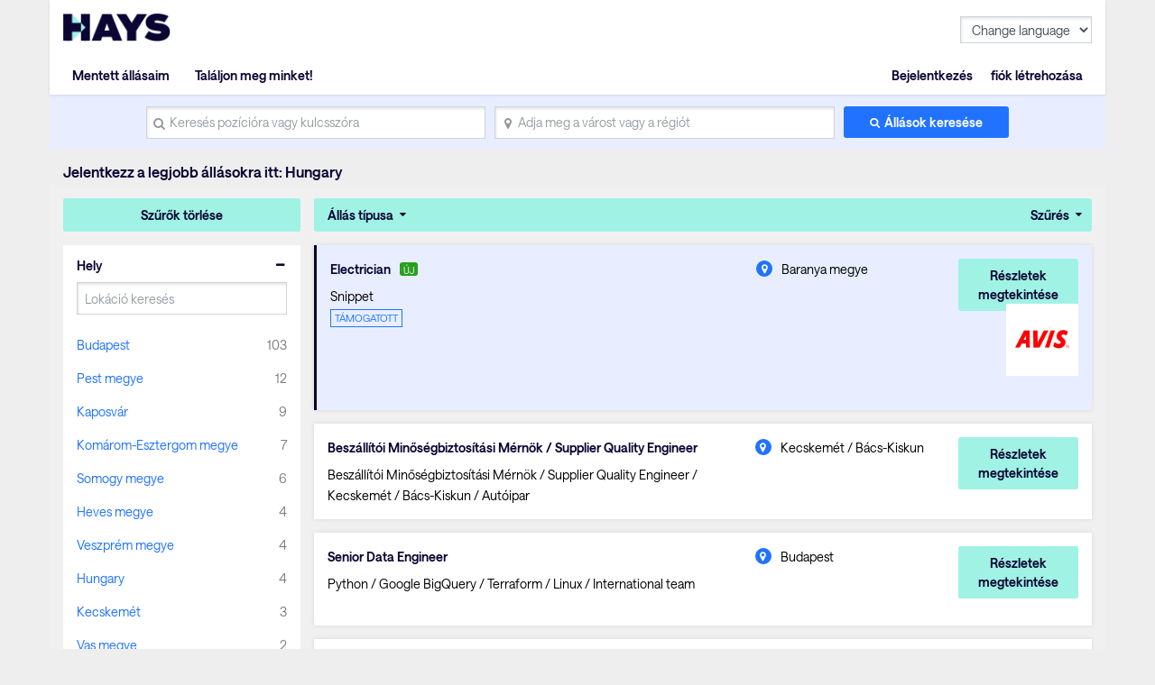

--- FILE ---
content_type: text/html; charset=utf-8
request_url: https://www.hays.hu/allas-kereses?q=&stat=e&location=&jobType=-1
body_size: 138872
content:
<!DOCTYPE html><html lang="en"><head><script src="//consent.trustarc.com/notice?domain=hays.hu&amp;c=teconsent&amp;js=nj&amp;noticeType=bb&amp;gtm=1&amp;text=true&amp;privacypolicylink=https://www.hays.hu/modositott-adatvedelmi-szabalyzat&amp;language=hu" async=""></script><script>(function(w,d,s,l,i){w[l]=w[l]||[];w[l].push({'gtm.start':new Date().getTime(),event:'gtm.js'});var f=d.getElementsByTagName(s)[0],j=d.createElement(s),dl=l!='dataLayer'?'&l='+l:'';j.async=true;j.src='//www.googletagmanager.com/gtm.js?id='+i+dl;f.parentNode.insertBefore(j,f);})(window,document,'script','dataLayer','GTM-W47HL2');</script>
  <meta charset="utf-8">
  <base href="/">
  <meta name="viewport" content="width=device-width, initial-scale=1">
  <meta name="viewport" content="width=device-width, initial-scale=1, maximum-scale=1,user-scalable=0">

  <link rel="icon" type="image/x-icon" href="https://www9.hays.com/UI/storybook/assets/live/img/favicon.ico">
  <link href="https://fonts.googleapis.com/css?family=Roboto:300,400,500&amp;display=swap" rel="stylesheet">
  <link href="https://fonts.googleapis.com/icon?family=Material+Icons" rel="stylesheet">
  <script src="https://apis.google.com/js/api.js"></script>
  <script src="https://accounts.google.com/gsi/client"></script>
  <script src="https://apis.google.com/js/client.js"></script>
<link rel="stylesheet" href="https://appres2.hays.com/styles.1c90ad888f6ac2f6e184.css"><style ng-transition="serverApp">
/*# sourceMappingURL=[data-uri] */</style><title>Állások: Hungary | Hays Hungary</title><style ng-transition="serverApp">
/*# sourceMappingURL=[data-uri] */</style><style ng-transition="serverApp">header .navbar ul ul.headerSection li:last-child {
  position: static;
}
/*# sourceMappingURL=[data-uri] */</style><style ng-transition="serverApp">
/*# sourceMappingURL=[data-uri] */</style><style ng-transition="serverApp">
/*# sourceMappingURL=[data-uri] */</style><style ng-transition="serverApp">
/*# sourceMappingURL=[data-uri] */</style><style ng-transition="serverApp">
/*# sourceMappingURL=[data-uri] */</style><style ng-transition="serverApp">
/*# sourceMappingURL=[data-uri] */</style><style ng-transition="serverApp">
/*# sourceMappingURL=[data-uri] */</style><style ng-transition="serverApp">.activeSearchLink[_ngcontent-sc48] {
  opacity: 1;
  background: #f0f0f0;
}
/*# sourceMappingURL=[data-uri] */</style><style ng-transition="serverApp">
/*# sourceMappingURL=[data-uri] */</style><style ng-transition="serverApp">
/*# sourceMappingURL=[data-uri] */</style><meta property="og:title" content="Állások: Hungary | Hays Hungary"><meta name="description" content="Hungary a karriered célállomása? A Hays Hungary több száz nyitott pozíciót ajánl országszerte. Kezdj böngészni a lehetőségek között és jelentkezz még ma!"><meta property="og:description" content="Hungary a karriered célállomása? A Hays Hungary több száz nyitott pozíciót ajánl országszerte. Kezdj böngészni a lehetőségek között és jelentkezz még ma!"><meta name="author" content="Hays Working for your tomorrow"><meta property="og:url" content="https://www.hays.hu/allas-kereses"><meta property="og:type" content="undefined"><meta property="og:image" content="https://www9.hays.com/UI/storybook/assets/img/hays-og-optimize-image-new.jpg"><meta property="og:image:width" content="382"><meta property="og:image:width" content="200"><link rel="canonical" href="https://www.hays.hu/allas-kereses"></head>
<body><noscript><iframe src="//www.googletagmanager.com/ns.html?id=GTM-W47HL2" width="0" height="0" style="display:none;visibility:hidden"></iframe></noscript>
<div class="container">
  <div id="teconsent"></div>
</div>
<div id="consent_blackbar"></div>
  <app-root _nghost-sc16="" ng-version="11.2.14"><div _ngcontent-sc16="" class="thank-you-container"><div _ngcontent-sc16="" class="container search-active"><router-outlet _ngcontent-sc16=""></router-outlet><app-site-locale _nghost-sc54=""><app-header _ngcontent-sc54=""><div><header><div class="row"><div class="col-6 col-md-8"><a id="gtm_hayslogo" href="https://www.hays.hu" class="logo"><img alt="Hays" src="../../assets/images/img_logo_hays.webp"></a></div><div class="col-6 col-md-4 text-right"><!----><a class="menu-mobile"><em>Menü</em><i class="menu-icon"><span></span><span></span><span></span></i></a></div></div><nav class="navbar"><ul><!----><li class="text-right log-in-out"><a id="gtm_header_rightHeader" class="nav-item nav-link text-right log-in-out register icon-sign-in" textcontent="Bejelentkezés">Bejelentkezés</a><a id="gtm_header_rightHeader" class="nav-item nav-link text-right log-in-out register icon-register" textcontent="fiók létrehozása">fiók létrehozása</a><!----></li><!----><li class="home-mobile"><a d="gtm_header_home" class="nav-item nav-link active icon-home" href="https://www.hays.hu">home</a></li><!----><ul class="headerSection"><li class="text-left"><!----><a id="gtm_header_leftHeader" class="nav-item nav-link active icon-saved-jobs" textcontent=" Mentett állásaim"> Mentett állásaim</a><!----></li><li class="text-left"><!----><a id="gtm_header_leftHeader" class="nav-item nav-link active icon-find-us" textcontent="Találjon meg minket!">Találjon meg minket!</a><!----></li><!----></ul><!----><!----><li class="worldwide-mobile"><a class="nav-item nav-link activen icon-worldwide">világszerte</a></li><li><!----></li><li class="change-languages"><select class="form-control"><option id="language" value="" textcontent="Change language">Change language</option><option id="language" value="en" textcontent="English">English</option><option id="language" value="hu" textcontent="Magyar">Magyar</option><!----></select></li><!----></ul></nav><!----><!----></header></div><div><app-search-box _nghost-sc48=""><div _ngcontent-sc48="" class="search-container"><form _ngcontent-sc48="" novalidate="" id="gtm_search_box" class="ng-untouched ng-pristine ng-valid"><div _ngcontent-sc48="" class="form-row align-items-center"><div _ngcontent-sc48="" class="col-sm-12 col-md-4 my-1"><label _ngcontent-sc48="" for="inlineFormInputName" class="sr-only" textcontent="search_placeholder">search_placeholder</label><i _ngcontent-sc48="" class="icon-search"></i><input _ngcontent-sc48="" type="text" autocomplete="off" id="inlineFormInputName" maxlength="100" class="form-control ng-untouched ng-pristine ng-valid" placeholder="Keresés pozícióra vagy kulcsszóra" value=""><!----><!----></div><div _ngcontent-sc48="" class="col-sm-12 col-md-4 my-1"><label _ngcontent-sc48="" for="inlineFormInputGroupUsername" class="sr-only">Adja meg a várost vagy a régiót</label><i _ngcontent-sc48="" class="icon-location"></i><input _ngcontent-sc48="" type="text" autocomplete="off" id="inlineFormInputGroupUsername" maxlength="100" class="form-control ng-untouched ng-pristine ng-valid" placeholder="Adja meg a várost vagy a régiót" value=""></div><div _ngcontent-sc48="" class="col-sm-12 col-md-2 my-1"><button _ngcontent-sc48="" id="gtm_search_btn" type="submit" class="btn btn-primary btn-block">Állások keresése</button></div></div><!----></form></div></app-search-box><!----><h1 class="header-text-pl">Jelentkezz a legjobb állásokra itt: Hungary</h1><!----></div><!----></app-header><router-outlet _ngcontent-sc54=""></router-outlet><app-jp-search _nghost-sc106=""><!----><section _ngcontent-sc106="" class="job-search-result bg-light-grey"><div _ngcontent-sc106="" class="row"><div _ngcontent-sc106="" class="col-md-3 position-static facet"><app-histogram _ngcontent-sc106="" _nghost-sc70=""><div _ngcontent-sc70="" class="filter-cont"><button _ngcontent-sc70="" id="gtm_histogram_clear_all_filter" class="btn btn-secondary btn-block">Szűrők törlése</button><app-jobtype-filter _ngcontent-sc70="" _nghost-sc69=""><div _ngcontent-sc69="" class="filter-right"><ul _ngcontent-sc69=""><li _ngcontent-sc69=""><ul _ngcontent-sc69=""><!----><li _ngcontent-sc69=""><a _ngcontent-sc69="" id="gtm_showjobtype_filter" href="javascript:void(0)">Állás típusa</a><!----></li><!----><!----></ul></li><li _ngcontent-sc69="" class="sort"><ul _ngcontent-sc69=""><li _ngcontent-sc69=""><a _ngcontent-sc69="" href="javascript:void(0)" class="sort-relevance">Szűrés</a><!----><!----><!----></li></ul></li></ul></div></app-jobtype-filter><div _ngcontent-sc70="" class="filter-left"><ul _ngcontent-sc70=""><li _ngcontent-sc70="" class="active"><h5 _ngcontent-sc70="">Hely</h5><div _ngcontent-sc70=""><div _ngcontent-sc70=""><input _ngcontent-sc70="" class="form-control ng-untouched ng-pristine ng-valid" placeholder="Lokáció keresés" value=""></div><!----><div _ngcontent-sc70=""><ul _ngcontent-sc70=""><li _ngcontent-sc70=""><a _ngcontent-sc70="" id="gtm_location" textcontent="Budapest">Budapest</a><span _ngcontent-sc70="" class="count" textcontent="103">103</span></li><li _ngcontent-sc70=""><a _ngcontent-sc70="" id="gtm_location" textcontent="Pest megye">Pest megye</a><span _ngcontent-sc70="" class="count" textcontent="12">12</span></li><li _ngcontent-sc70=""><a _ngcontent-sc70="" id="gtm_location" textcontent="Kaposvár">Kaposvár</a><span _ngcontent-sc70="" class="count" textcontent="9">9</span></li><li _ngcontent-sc70=""><a _ngcontent-sc70="" id="gtm_location" textcontent="Komárom-Esztergom megye">Komárom-Esztergom megye</a><span _ngcontent-sc70="" class="count" textcontent="7">7</span></li><li _ngcontent-sc70=""><a _ngcontent-sc70="" id="gtm_location" textcontent="Somogy megye">Somogy megye</a><span _ngcontent-sc70="" class="count" textcontent="6">6</span></li><li _ngcontent-sc70=""><a _ngcontent-sc70="" id="gtm_location" textcontent="Heves megye">Heves megye</a><span _ngcontent-sc70="" class="count" textcontent="4">4</span></li><li _ngcontent-sc70=""><a _ngcontent-sc70="" id="gtm_location" textcontent="Veszprém megye">Veszprém megye</a><span _ngcontent-sc70="" class="count" textcontent="4">4</span></li><li _ngcontent-sc70=""><a _ngcontent-sc70="" id="gtm_location" textcontent="Hungary">Hungary</a><span _ngcontent-sc70="" class="count" textcontent="4">4</span></li><li _ngcontent-sc70=""><a _ngcontent-sc70="" id="gtm_location" textcontent="Kecskemét">Kecskemét</a><span _ngcontent-sc70="" class="count" textcontent="3">3</span></li><li _ngcontent-sc70=""><a _ngcontent-sc70="" id="gtm_location" textcontent="Vas megye">Vas megye</a><span _ngcontent-sc70="" class="count" textcontent="2">2</span></li><!----></ul><a _ngcontent-sc70="" id="gtm_histogram_location_show_more_less" href="javascript:void(0);" class="show_more_less">Mutass többet</a><!----></div><!----></div><!----></li><li _ngcontent-sc70="" class="active"><h5 _ngcontent-sc70="">Iparág</h5><div _ngcontent-sc70=""><div _ngcontent-sc70=""><input _ngcontent-sc70="" class="form-control ng-untouched ng-pristine ng-valid" placeholder="Iparág keresés" value=""></div><!----><div _ngcontent-sc70=""><ul _ngcontent-sc70=""><li _ngcontent-sc70=""><a _ngcontent-sc70="" id="gtm_industry" textcontent="Advertising &amp; PR">Advertising &amp; PR</a><span _ngcontent-sc70="" class="count" textcontent="2">2</span></li><li _ngcontent-sc70=""><a _ngcontent-sc70="" id="gtm_industry" textcontent="Autóipar">Autóipar</a><span _ngcontent-sc70="" class="count" textcontent="10">10</span></li><li _ngcontent-sc70=""><a _ngcontent-sc70="" id="gtm_industry" textcontent="Bank és pénzügyi szolgáltatások">Bank és pénzügyi szolgáltatások</a><span _ngcontent-sc70="" class="count" textcontent="3">3</span></li><li _ngcontent-sc70=""><a _ngcontent-sc70="" id="gtm_industry" textcontent="Commercial/Trading/FMCG">Commercial/Trading/FMCG</a><span _ngcontent-sc70="" class="count" textcontent="5">5</span></li><li _ngcontent-sc70=""><a _ngcontent-sc70="" id="gtm_industry" textcontent="Ellátási lánc és logisztika">Ellátási lánc és logisztika</a><span _ngcontent-sc70="" class="count" textcontent="7">7</span></li><li _ngcontent-sc70=""><a _ngcontent-sc70="" id="gtm_industry" textcontent="Építőipar">Építőipar</a><span _ngcontent-sc70="" class="count" textcontent="16">16</span></li><li _ngcontent-sc70=""><a _ngcontent-sc70="" id="gtm_industry" textcontent="Gyártás és termelés">Gyártás és termelés</a><span _ngcontent-sc70="" class="count" textcontent="19">19</span></li><li _ngcontent-sc70=""><a _ngcontent-sc70="" id="gtm_industry" textcontent="Gyártás/Termelés">Gyártás/Termelés</a><span _ngcontent-sc70="" class="count" textcontent="23">23</span></li><li _ngcontent-sc70=""><a _ngcontent-sc70="" id="gtm_industry" textcontent="Gyógyszeripar">Gyógyszeripar</a><span _ngcontent-sc70="" class="count" textcontent="11">11</span></li><li _ngcontent-sc70=""><a _ngcontent-sc70="" id="gtm_industry" textcontent="HR">HR</a><span _ngcontent-sc70="" class="count" textcontent="1">1</span></li><!----></ul><a _ngcontent-sc70="" id="gtm_histogram_industry_show_more_less" href="javascript:void(0);" class="show_more_less">Mutass többet</a><!----></div><!----></div><!----></li><!----></ul></div></div></app-histogram></div><div _ngcontent-sc106="" infinitescroll="" class="col-md-9 job-cont"><app-job-card _ngcontent-sc106="" _nghost-sc73=""><div _ngcontent-sc73="" class="job-results"><button _ngcontent-sc73="" class="mobile-filter btn btn-block btn-secondary">Szűrt</button><div _ngcontent-sc73="" class="applied-filters"><!----><!----><!----><!----><!----></div><!----><div _ngcontent-sc73="" class="job-listing"><!----><ul _ngcontent-sc73=""><li _ngcontent-sc73=""><div _ngcontent-sc73="" class="job-container sponsored-job"><div _ngcontent-sc73="" class="job-descp item"><h3 _ngcontent-sc73=""><!----><a _ngcontent-sc73="" id="gtm_job_redirecttodetail" href="https://www.hays.hu/pozicio-leiras/electrician-baranya-megye_234224246?q=&amp;location=&amp;applyId=JOB_5368791&amp;jobSource=HaysGCJ&amp;isSponsored=Y&amp;specialismId=&amp;subSpecialismId=&amp;jobName=projects/mineral-balm-174308/tenants/ab5d683d-f9a5-4b85-bfe0-eb74881e24cf/jobs/73088776716329670&amp;lang=hu" textcontent="Electrician">Electrician</a><!----><em _ngcontent-sc73="" class="new-job">ÚJ</em><!----><input _ngcontent-sc73="" type="hidden" value="JOB_5368791"></h3><p _ngcontent-sc73="">Snippet</p><div _ngcontent-sc73="" class="sponsored-text">támogatott</div></div><div _ngcontent-sc73="" class="other-job-info item"><p _ngcontent-sc73="" class="location"><i _ngcontent-sc73="" class="icon-location"></i><!----><span _ngcontent-sc73="" textcontent="Baranya megye">Baranya megye</span></p><!----></div><div _ngcontent-sc73="" class="action btn-cont"><img _ngcontent-sc73="" appresizeimage="" style="height:80px;width:80px;" src="https://www.hays.hu/documents/portlet_file_entry/34678/hays_1454101.gif/628d1686-4ebc-dc89-d52c-fca67db5c963"><!----><button _ngcontent-sc73="" id="gtm_job_card_google_view" class="btn btn-secondary view-details">Részletek megtekintése</button><input _ngcontent-sc73="" type="hidden" value="JOB_5368791"></div></div></li><li _ngcontent-sc73=""><div _ngcontent-sc73="" class="job-container"><div _ngcontent-sc73="" class="job-descp item"><h3 _ngcontent-sc73=""><!----><a _ngcontent-sc73="" id="gtm_job_redirecttodetail" href="https://www.hays.hu/pozicio-leiras/besz%25C3%25A1ll%25C3%25ADt%25C3%25B3i-min%25C5%2591s%25C3%25A9gbiztos%25C3%25ADt%25C3%25A1si-m%25C3%25A9rn%25C3%25B6k-supplier-quality-engineer-kecskem%25C3%25A9t-b%25C3%25A1cs-kiskun_1196616?q=&amp;location=&amp;applyId=JOB_5358032&amp;jobSource=HaysGCJ&amp;isSponsored=N&amp;specialismId=&amp;subSpecialismId=&amp;jobName=projects/mineral-balm-174308/tenants/ab5d683d-f9a5-4b85-bfe0-eb74881e24cf/jobs/91632153598534342&amp;lang=hu" textcontent="Beszállítói Minőségbiztosítási Mérnök / Supplier Quality Engineer">Beszállítói Minőségbiztosítási Mérnök / Supplier Quality Engineer</a><!----><!----><input _ngcontent-sc73="" type="hidden" value="JOB_5358032"></h3><p _ngcontent-sc73="">Beszállítói Minőségbiztosítási Mérnök / Supplier Quality Engineer / Kecskemét / Bács-Kiskun / Autóipar</p><div _ngcontent-sc73="" class="sponsored-text">támogatott</div></div><div _ngcontent-sc73="" class="other-job-info item"><p _ngcontent-sc73="" class="location"><i _ngcontent-sc73="" class="icon-location"></i><!----><span _ngcontent-sc73="" textcontent="Kecskemét / Bács-Kiskun">Kecskemét / Bács-Kiskun</span></p><!----></div><div _ngcontent-sc73="" class="action btn-cont"><!----><button _ngcontent-sc73="" id="gtm_job_card_google_view" class="btn btn-secondary view-details">Részletek megtekintése</button><input _ngcontent-sc73="" type="hidden" value="JOB_5358032"></div></div></li><li _ngcontent-sc73=""><div _ngcontent-sc73="" class="job-container"><div _ngcontent-sc73="" class="job-descp item"><h3 _ngcontent-sc73=""><!----><a _ngcontent-sc73="" id="gtm_job_redirecttodetail" href="https://www.hays.hu/pozicio-leiras/senior-data-engineer-budapest_1196418?q=&amp;location=&amp;applyId=JOB_5356827&amp;jobSource=HaysGCJ&amp;isSponsored=N&amp;specialismId=&amp;subSpecialismId=&amp;jobName=projects/mineral-balm-174308/tenants/ab5d683d-f9a5-4b85-bfe0-eb74881e24cf/jobs/136198997709595334&amp;lang=hu" textcontent="Senior Data Engineer">Senior Data Engineer</a><!----><!----><input _ngcontent-sc73="" type="hidden" value="JOB_5356827"></h3><p _ngcontent-sc73="">Python / Google BigQuery / Terraform / Linux / International team</p><div _ngcontent-sc73="" class="sponsored-text">támogatott</div></div><div _ngcontent-sc73="" class="other-job-info item"><p _ngcontent-sc73="" class="location"><i _ngcontent-sc73="" class="icon-location"></i><!----><span _ngcontent-sc73="" textcontent="Budapest">Budapest</span></p><!----></div><div _ngcontent-sc73="" class="action btn-cont"><!----><button _ngcontent-sc73="" id="gtm_job_card_google_view" class="btn btn-secondary view-details">Részletek megtekintése</button><input _ngcontent-sc73="" type="hidden" value="JOB_5356827"></div></div></li><li _ngcontent-sc73=""><div _ngcontent-sc73="" class="job-container"><div _ngcontent-sc73="" class="job-descp item"><h3 _ngcontent-sc73=""><!----><a _ngcontent-sc73="" id="gtm_job_redirecttodetail" href="https://www.hays.hu/pozicio-leiras/service-desk-agent-with-dutch-budapest_1195921?q=&amp;location=&amp;applyId=JOB_5363193&amp;jobSource=HaysGCJ&amp;isSponsored=N&amp;specialismId=&amp;subSpecialismId=&amp;jobName=projects/mineral-balm-174308/tenants/ab5d683d-f9a5-4b85-bfe0-eb74881e24cf/jobs/138039961889710790&amp;lang=hu" textcontent="Service Desk Agent with Dutch">Service Desk Agent with Dutch</a><!----><!----><input _ngcontent-sc73="" type="hidden" value="JOB_5363193"></h3><p _ngcontent-sc73="">SDA / Service desk / Helpdesk / Dutch / Holland / customer service / IT</p><div _ngcontent-sc73="" class="sponsored-text">támogatott</div></div><div _ngcontent-sc73="" class="other-job-info item"><p _ngcontent-sc73="" class="location"><i _ngcontent-sc73="" class="icon-location"></i><!----><span _ngcontent-sc73="" textcontent="Budapest">Budapest</span></p><!----></div><div _ngcontent-sc73="" class="action btn-cont"><!----><button _ngcontent-sc73="" id="gtm_job_card_google_view" class="btn btn-secondary view-details">Részletek megtekintése</button><input _ngcontent-sc73="" type="hidden" value="JOB_5363193"></div></div></li><li _ngcontent-sc73=""><div _ngcontent-sc73="" class="job-container"><div _ngcontent-sc73="" class="job-descp item"><h3 _ngcontent-sc73=""><!----><a _ngcontent-sc73="" id="gtm_job_redirecttodetail" href="https://www.hays.hu/pozicio-leiras/m%25C5%25B1szakvezet%25C5%2591---%25C3%25A9lelmiszeripar-pest-megye_1192295?q=&amp;location=&amp;applyId=JOB_5306417&amp;jobSource=HaysGCJ&amp;isSponsored=N&amp;specialismId=&amp;subSpecialismId=&amp;jobName=projects/mineral-balm-174308/tenants/ab5d683d-f9a5-4b85-bfe0-eb74881e24cf/jobs/100994275528843974&amp;lang=hu" textcontent="Műszakvezető - élelmiszeripar">Műszakvezető - élelmiszeripar</a><!----><!----><input _ngcontent-sc73="" type="hidden" value="JOB_5306417"></h3><p _ngcontent-sc73="">Élelmiszeripari mérnök – Műszakvezető – Élelmiszeripar – Pest megye</p><div _ngcontent-sc73="" class="sponsored-text">támogatott</div></div><div _ngcontent-sc73="" class="other-job-info item"><p _ngcontent-sc73="" class="location"><i _ngcontent-sc73="" class="icon-location"></i><!----><span _ngcontent-sc73="" textcontent="Pest megye">Pest megye</span></p><!----></div><div _ngcontent-sc73="" class="action btn-cont"><!----><button _ngcontent-sc73="" id="gtm_job_card_google_view" class="btn btn-secondary view-details">Részletek megtekintése</button><input _ngcontent-sc73="" type="hidden" value="JOB_5306417"></div></div></li><li _ngcontent-sc73=""><div _ngcontent-sc73="" class="job-container"><div _ngcontent-sc73="" class="job-descp item"><h3 _ngcontent-sc73=""><!----><a _ngcontent-sc73="" id="gtm_job_redirecttodetail" href="https://www.hays.hu/pozicio-leiras/automatiz%25C3%25A1l%25C3%25A1si-projectvezet%25C5%2591-kecskem%25C3%25A9t_1193156?q=&amp;location=&amp;applyId=JOB_5315122&amp;jobSource=HaysGCJ&amp;isSponsored=N&amp;specialismId=&amp;subSpecialismId=&amp;jobName=projects/mineral-balm-174308/tenants/ab5d683d-f9a5-4b85-bfe0-eb74881e24cf/jobs/120641746232058566&amp;lang=hu" textcontent="Automatizálási projectvezető">Automatizálási projectvezető</a><!----><!----><input _ngcontent-sc73="" type="hidden" value="JOB_5315122"></h3><p _ngcontent-sc73="">MES, MRS, ERP, engineer, automation, leader, digitalization, project, IT, AI, information, technology</p><div _ngcontent-sc73="" class="sponsored-text">támogatott</div></div><div _ngcontent-sc73="" class="other-job-info item"><p _ngcontent-sc73="" class="location"><i _ngcontent-sc73="" class="icon-location"></i><!----><span _ngcontent-sc73="" textcontent="Kecskemét">Kecskemét</span></p><!----></div><div _ngcontent-sc73="" class="action btn-cont"><!----><button _ngcontent-sc73="" id="gtm_job_card_google_view" class="btn btn-secondary view-details">Részletek megtekintése</button><input _ngcontent-sc73="" type="hidden" value="JOB_5315122"></div></div></li><li _ngcontent-sc73=""><div _ngcontent-sc73="" class="job-container"><div _ngcontent-sc73="" class="job-descp item"><h3 _ngcontent-sc73=""><!----><a _ngcontent-sc73="" id="gtm_job_redirecttodetail" href="https://www.hays.hu/pozicio-leiras/spanish-speaking-statutory-and-tax-accounting-controller-budapest_1197093?q=&amp;location=&amp;applyId=JOB_5363207&amp;jobSource=HaysGCJ&amp;isSponsored=N&amp;specialismId=&amp;subSpecialismId=&amp;jobName=projects/mineral-balm-174308/tenants/ab5d683d-f9a5-4b85-bfe0-eb74881e24cf/jobs/139869549238330054&amp;lang=hu" textcontent="Spanish-speaking Statutory and Tax Accounting Controller">Spanish-speaking Statutory and Tax Accounting Controller</a><!----><!----><input _ngcontent-sc73="" type="hidden" value="JOB_5363207"></h3><p _ngcontent-sc73="">Statutory / Spanish / Controller / controller / Tax / VAT / Accounting / ACCA / IFRS / USGAAP</p><div _ngcontent-sc73="" class="sponsored-text">támogatott</div></div><div _ngcontent-sc73="" class="other-job-info item"><p _ngcontent-sc73="" class="location"><i _ngcontent-sc73="" class="icon-location"></i><!----><span _ngcontent-sc73="" textcontent="Budapest">Budapest</span></p><!----></div><div _ngcontent-sc73="" class="action btn-cont"><!----><button _ngcontent-sc73="" id="gtm_job_card_google_view" class="btn btn-secondary view-details">Részletek megtekintése</button><input _ngcontent-sc73="" type="hidden" value="JOB_5363207"></div></div></li><li _ngcontent-sc73=""><div _ngcontent-sc73="" class="job-container"><div _ngcontent-sc73="" class="job-descp item"><h3 _ngcontent-sc73=""><!----><a _ngcontent-sc73="" id="gtm_job_redirecttodetail" href="https://www.hays.hu/pozicio-leiras/trade-compliance-specialist-%2528v%25C3%25A1mkezel%25C5%2591%2529-budapest_1194917?q=&amp;location=&amp;applyId=JOB_5337269&amp;jobSource=HaysGCJ&amp;isSponsored=N&amp;specialismId=&amp;subSpecialismId=&amp;jobName=projects/mineral-balm-174308/tenants/ab5d683d-f9a5-4b85-bfe0-eb74881e24cf/jobs/123634160542589638&amp;lang=hu" textcontent="Trade Compliance Specialist (Vámkezelő)">Trade Compliance Specialist (Vámkezelő)</a><!----><!----><input _ngcontent-sc73="" type="hidden" value="JOB_5337269"></h3><p _ngcontent-sc73="">Compliance, VÁM, Customs</p><div _ngcontent-sc73="" class="sponsored-text">támogatott</div></div><div _ngcontent-sc73="" class="other-job-info item"><p _ngcontent-sc73="" class="location"><i _ngcontent-sc73="" class="icon-location"></i><!----><span _ngcontent-sc73="" textcontent="Budapest">Budapest</span></p><p _ngcontent-sc73="" class="salary euro-active"><i _ngcontent-sc73="" class="icon-circle"></i><span _ngcontent-sc73="" textcontent="Competitive">Competitive</span></p><!----></div><div _ngcontent-sc73="" class="action btn-cont"><!----><button _ngcontent-sc73="" id="gtm_job_card_google_view" class="btn btn-secondary view-details">Részletek megtekintése</button><input _ngcontent-sc73="" type="hidden" value="JOB_5337269"></div></div></li><li _ngcontent-sc73=""><div _ngcontent-sc73="" class="job-container"><div _ngcontent-sc73="" class="job-descp item"><h3 _ngcontent-sc73=""><!----><a _ngcontent-sc73="" id="gtm_job_redirecttodetail" href="https://www.hays.hu/pozicio-leiras/csoportvezet%25C5%2591-pest-megye_1190815?q=&amp;location=&amp;applyId=JOB_5316125&amp;jobSource=HaysGCJ&amp;isSponsored=N&amp;specialismId=&amp;subSpecialismId=&amp;jobName=projects/mineral-balm-174308/tenants/ab5d683d-f9a5-4b85-bfe0-eb74881e24cf/jobs/118097462903612102&amp;lang=hu" textcontent="Csoportvezető">Csoportvezető</a><!----><!----><input _ngcontent-sc73="" type="hidden" value="JOB_5316125"></h3><p _ngcontent-sc73="">Csoportvezető - Team leader-műszakvezető</p><div _ngcontent-sc73="" class="sponsored-text">támogatott</div></div><div _ngcontent-sc73="" class="other-job-info item"><p _ngcontent-sc73="" class="location"><i _ngcontent-sc73="" class="icon-location"></i><!----><span _ngcontent-sc73="" textcontent="Pest megye">Pest megye</span></p><!----></div><div _ngcontent-sc73="" class="action btn-cont"><!----><button _ngcontent-sc73="" id="gtm_job_card_google_view" class="btn btn-secondary view-details">Részletek megtekintése</button><input _ngcontent-sc73="" type="hidden" value="JOB_5316125"></div></div></li><li _ngcontent-sc73=""><div _ngcontent-sc73="" class="job-container"><div _ngcontent-sc73="" class="job-descp item"><h3 _ngcontent-sc73=""><!----><a _ngcontent-sc73="" id="gtm_job_redirecttodetail" href="https://www.hays.hu/pozicio-leiras/senior-rtr-accountant-budapest_1194412?q=&amp;location=&amp;applyId=JOB_5336433&amp;jobSource=HaysGCJ&amp;isSponsored=N&amp;specialismId=&amp;subSpecialismId=&amp;jobName=projects/mineral-balm-174308/tenants/ab5d683d-f9a5-4b85-bfe0-eb74881e24cf/jobs/83996766361264838&amp;lang=hu" textcontent="Senior RTR Accountant">Senior RTR Accountant</a><!----><!----><input _ngcontent-sc73="" type="hidden" value="JOB_5336433"></h3><p _ngcontent-sc73="">Accountant, könyvelő, RTR, GL</p><div _ngcontent-sc73="" class="sponsored-text">támogatott</div></div><div _ngcontent-sc73="" class="other-job-info item"><p _ngcontent-sc73="" class="location"><i _ngcontent-sc73="" class="icon-location"></i><!----><span _ngcontent-sc73="" textcontent="Budapest">Budapest</span></p><p _ngcontent-sc73="" class="salary euro-active"><i _ngcontent-sc73="" class="icon-circle"></i><span _ngcontent-sc73="" textcontent="competitive">competitive</span></p><!----></div><div _ngcontent-sc73="" class="action btn-cont"><!----><button _ngcontent-sc73="" id="gtm_job_card_google_view" class="btn btn-secondary view-details">Részletek megtekintése</button><input _ngcontent-sc73="" type="hidden" value="JOB_5336433"></div></div></li><li _ngcontent-sc73=""><div _ngcontent-sc73="" class="job-container"><div _ngcontent-sc73="" class="job-descp item"><h3 _ngcontent-sc73=""><!----><a _ngcontent-sc73="" id="gtm_job_redirecttodetail" href="https://www.hays.hu/pozicio-leiras/rakt%25C3%25A1roz%25C3%25A1si-specialista-kaposv%25C3%25A1r_1194208?q=&amp;location=&amp;applyId=JOB_5328143&amp;jobSource=HaysGCJ&amp;isSponsored=N&amp;specialismId=&amp;subSpecialismId=&amp;jobName=projects/mineral-balm-174308/tenants/ab5d683d-f9a5-4b85-bfe0-eb74881e24cf/jobs/118511707130602182&amp;lang=hu" textcontent="Raktározási Specialista">Raktározási Specialista</a><!----><!----><input _ngcontent-sc73="" type="hidden" value="JOB_5328143"></h3><p _ngcontent-sc73="">warehouse worker / warehouse operations / logistics / warehouse</p><div _ngcontent-sc73="" class="sponsored-text">támogatott</div></div><div _ngcontent-sc73="" class="other-job-info item"><p _ngcontent-sc73="" class="location"><i _ngcontent-sc73="" class="icon-location"></i><!----><span _ngcontent-sc73="" textcontent="Kaposvár">Kaposvár</span></p><!----></div><div _ngcontent-sc73="" class="action btn-cont"><!----><button _ngcontent-sc73="" id="gtm_job_card_google_view" class="btn btn-secondary view-details">Részletek megtekintése</button><input _ngcontent-sc73="" type="hidden" value="JOB_5328143"></div></div></li><!----></ul><!----><!----></div><!----></div></app-job-card><!----></div></div></section></app-jp-search><!----><app-footer _ngcontent-sc54="" _nghost-sc53=""><app-jp-widgetlist _ngcontent-sc53="" _nghost-sc51=""><!----></app-jp-widgetlist><!----><div _ngcontent-sc53="" class="footer"><div _ngcontent-sc53="" id="footerElementsContainer" class="footer-elements-wrapper"><nav _ngcontent-sc53="" class="navbar"><!----><a _ngcontent-sc53="" class="nav-item nav-link" id="gtm_footer_Teljes weboldal megtekintése" href="https://www.hays.hu/" textcontent="Teljes weboldal megtekintése">Teljes weboldal megtekintése</a><a _ngcontent-sc53="" class="nav-item nav-link" id="gtm_footer_Felhasználási feltételek" href="https://www.hays.hu/felt%C3%A9telek-%C3%A9s-megk%C3%B6t%C3%A9sek" textcontent="Felhasználási feltételek">Felhasználási feltételek</a><a _ngcontent-sc53="" class="nav-item nav-link" id="gtm_footer_Személyes adatok védelme" href="https://www.hays.hu/altalanos-tartalom/titoktart%C3%A1si-politika-401309?ver=d" textcontent="Személyes adatok védelme">Személyes adatok védelme</a><a _ngcontent-sc53="" class="nav-item nav-link" id="gtm_footer_© Hays plc 2025." href="https://www.hays.hu/copyright-notice" textcontent="© Hays plc 2025.">© Hays plc 2025.</a><!----></nav><app-play-store _ngcontent-sc53="" _nghost-sc52=""><!----></app-play-store></div><!----><!----></div><!----></app-footer></app-site-locale><!----></div></div></app-root>
  <link>
<script src="https://appres2.hays.com/runtime.8c5040a8a21ef29102e8.js" defer=""></script><script src="https://appres2.hays.com/polyfills-es5.0e5601b39fa0d1da6fb9.js" nomodule="" defer=""></script><script src="https://appres2.hays.com/polyfills.47f7321a253ea8807a3a.js" defer=""></script><script src="https://appres2.hays.com/scripts.fc62175962199a69ab0d.js" defer=""></script><script src="https://appres2.hays.com/main.c9dae87695a4cdc563b2.js" defer=""></script>

<script id="serverApp-state" type="application/json">{&q;transfer-translate-hu_HU&q;:{&q;page_title&q;:&q;Hays Working for your tomorrow&q;,&q;logIn&q;:&q;Bejelentkezés&q;,&q;signOut&q;:&q;Kijelentkezés&q;,&q;signIn&q;:&q;be tudj jelentkezni&q;,&q;salary&q;:&q;Fizetés&q;,&q;my_searches&q;:&q;Mentett kereséseim&q;,&q;my_shortlist&q;:&q;Mentett állásaim&q;,&q;user_pass_incorrect_text&q;:&q;Hibás felhasználónév vagy jelszó.&q;,&q;search_placeholder&q;:&q;pl.: Pénzügyi Asszisztens&q;,&q;saved_searches_emptyText&q;:&q;Jelenleg nincsenek mentett álláskeresései.&q;,&q;saved_job_emptyText&q;:&q;Jelenleg nincsenek mentett állásajánlatai.&q;,&q;login_forgotten_password&q;:&q;Elfelejtetted a jelszavad? / Hozz létre egy újat!&q;,&q;login_usernameLabel&q;:&q;Felhasználó / email cím&q;,&q;job_pay_label&q;:&q;Fizetés&q;,&q;login_passLabel&q;:&q;Jelszó&q;,&q;submit_button&q;:&q;Elküldés&q;,&q;flexible_working_header&q;:&q;Working Pattern&q;,&q;job_type_label&q;:&q;Állás típusa&q;,&q;job_industry_label&q;:&q;Iparág&q;,&q;job_location_label&q;:&q;Hely&q;,&q;job_specialism_label&q;:&q;Szakterület&q;,&q;job_ref_label&q;:&q;Szám:&q;,&q;job_apply_label&q;:&q;Jelentkezem&q;,&q;google_sort_relevence&q;:&q;Szűrés&q;,&q;talk_to_consultant_label&q;:&q;Kapcsolatfelvétel tanácsadóval&q;,&q;job_microsite_text&q;:&q;Bővebb információért vagy egyéb, a cégen belüli állásajánlat megtekintéséhez kérjük, látogassa meg weboldalunkat.&q;,&q;share_job_text&q;:&q;Álláslehetőség megosztása&q;,&q;similar_jobs_to&q;:&q;Hasonló állások, mint a(z)&q;,&q;save_text_label&q;:&q;Mentés&q;,&q;bookmarked_tooltip&q;:&q;A könyvjelzők közé tette ezt az oldalt.&q;,&q;bookmark_this_tooltip&q;:&q;Könyvjelzők közé teszi?&q;,&q;search_result_breadcrumb&q;:&q;Keresési találatok&q;,&q;job_desc_breadcrumb&q;:&q;Állás&q;,&q;job_apply_breadcrumb&q;:&q;Jelentkezés&q;,&q;telephone&q;:&q;Telefon&q;,&q;talk_to_text1&q;:&q;Beszéljen&q;,&q;talk_to_text2&q;:&q;a pozícióval foglalkozó szaktanácsadónkkal&q;,&q;talk_to_text3&q;:&q;akinek címe&q;,&q;left_Toggle_search_Label&q;:&q;Keresés&q;,&q;right_Toggle_menu_Label&q;:&q;Menü&q;,&q;forgot_password_page_title&q;:&q;Elfelejtett jelsző - Hays Working for your tomorrow&q;,&q;forgot_password&q;:&q;Elfelejtett jelszó&q;,&q;job_apply_page_title&q;:&q;Jelentkezés - Hays Working for your tomorrow&q;,&q;enter_email_label&q;:&q;Írd be az e-mail címed&q;,&q;enter_email_placeholder&q;:&q;E-mail&q;,&q;invalid_email_msg&q;:&q;Kérjük, létező e-mail címet adjon meg&q;,&q;upload_cv_heading&q;:&q;Töltse fel önéletrajzát&q;,&q;invalid_cv_msg&q;:&q;Kérjük töltse fel önéletrajzát a következő formátumok egyikében .doc, .docx, .rtf, .txt, .pdf only (Max. file méret 2MB)&q;,&q;apply_button_text_disabled&q;:&q;Már jelentkezett&q;,&q;view_cv&q;:&q;Önéletrajz megtekintése&q;,&q;dropbox_text&q;:&q;Dropbox&q;,&q;gdrive_text&q;:&q;Google Drive&q;,&q;hard_disk_text&q;:&q;Eszközről&q;,&q;enter_first_name&q;:&q;keresztnév&q;,&q;enter_first_name_placeholder&q;:&q;Keresztnév&q;,&q;invalid_first_name_msg&q;:&q;Kérjük, írja be keresztnevét.&q;,&q;enter_last_name&q;:&q;vezetéknév&q;,&q;enter_last_name_placeholder&q;:&q;Vezetéknév&q;,&q;invalid_last_name_msg&q;:&q;Kérjük, írja be vezetéknevét.&q;,&q;back_msg&q;:&q;Vissza&q;,&q;choose_dropbox&q;:&q;Kiválasztás&q;,&q;cancel_dropbox&q;:&q;Törlés&q;,&q;shortlist_page_title&q;:&q;Listám - Hays Working for your tomorrow&q;,&q;continue_text&q;:&q;Folytatás&q;,&q;my_profile_page_title&q;:&q;Profilom - Hays Working for your tomorrow&q;,&q;upcoming_interviews&q;:&q;Következő interjúk&q;,&q;address_label&q;:&q;Cím&q;,&q;consultant_phone_label&q;:&q;Tanácsadó telefonszáma&q;,&q;no_upcoming_interview_text&q;:&q;nincsenek interjúk&q;,&q;interview_cv_tips&q;:&q;Interjúzási és önéletrajz tippek&q;,&q;interview_advice_link_text&q;:&q;Olvassa el interjúzási tippjeinket!&q;,&q;view_cv_tips_link_text&q;:&q;Tekintse meg önéletrajz tippjeinket!&q;,&q;app_history_note_text&q;:&q;Kérjük, vegye figyelembe, hogy az álláslehetőség megszűnésével az állás leírásara mutató link is megszűnik.&q;,&q;app_history_not_found_text&q;:&q;Nem jelentkezett állásokra.&q;,&q;applied_text&q;:&q;Jelentkezett&q;,&q;at_text&q;:&q;:&q;,&q;recent_history_text&q;:&q;Aktuális jelentkezések&q;,&q;interview_date_label&q;:&q;Dátum&q;,&q;interview_job_label&q;:&q;Pozíciónév&q;,&q;interview_time_label&q;:&q;Interjú időpontja&q;,&q;consultant_name_label&q;:&q;Tanácsadó neve&q;,&q;job_detail_page_title&q;:&q;Álláslehetőség részletei&q;,&q;thank_you_text&q;:&q;Köszönjük a jelentkezésed!&q;,&q;thank_you_text1&q;:&q;NAGYON SZÉPEN KÖSZÖNJÜK!&q;,&q;applied_for_text&q;:&q;Hamarosan egy e-mailt fogsz kapni a jelentkezésedről&q;,&q;office_locator_page_title&q;:&q;Iroda kereső - Hays Working for your tomorrow&q;,&q;your_nearest_offices&q;:&q;Irodánk elérhetőségei&q;,&q;offices_near_text&q;:&q;irodák a közelben&q;,&q;miles_text&q;:&q;km&q;,&q;phone_text&q;:&q;Telefon&q;,&q;sector_text&q;:&q;Szektor&q;,&q;view_on_google&q;:&q;Megtekintés Google-ön&q;,&q;no_results_found&q;:&q;Nincs találat.&q;,&q;search_again&q;:&q;Új keresés&q;,&q;find_nearest_office&q;:&q;Találja meg az Önhöz legközelebbi irodát!&q;,&q;find_near_me&q;:&q;Irodák a közelemben&q;,&q;sponsored_text&q;:&q;támogatott&q;,&q;no_result_text&q;:&q;&q;,&q;no_result_text1&q;:&q;&q;,&q;login_form_register_text&q;:&q;&q;,&q;login_form_register_text1&q;:&q;&q;,&q;login_form_register_text2&q;:&q;vagy&q;,&q;login_form_register_text3&q;:&q;&q;,&q;forgotten_your_password&q;:&q;Létrehoznál egy fiókot vagy elfelejtetted a jelszavad?&q;,&q;job_not_available&q;:&q;&q;,&q;Would_you_like_to&q;:&q;&q;,&q;return_to_search&q;:&q;&q;,&q;view_google_link&q;:&q;&q;,&q;footer_copyright_tooltip&q;:&q;&q;,&q;footer_viewsite&q;:&q;&q;,&q;footer_viewsite_tooltip&q;:&q;&q;,&q;footer_privacy&q;:&q;&q;,&q;footer_copyright&q;:&q;&q;,&q;footer_terms&q;:&q;&q;,&q;footer_change_language&q;:&q;&q;,&q;cookie_message_text&q;:&q;&q;,&q;cookie_message_text1&q;:&q;&q;,&q;cookie_message_text2&q;:&q;&q;,&q;cookie_message_text3&q;:&q;&q;,&q;my_interviews&q;:&q;&q;,&q;no_past_interviews&q;:&q;&q;,&q;link_to_past_interviews&q;:&q;&q;,&q;give_feedback_key&q;:&q;&q;,&q;give_feedback_link&q;:&q;&q;,&q;remove_comment_msg_text&q;:&q;&q;,&q;remove_comment_ok&q;:&q;&q;,&q;remove_comment_cancel&q;:&q;&q;,&q;distance_unit&q;:&q;KM&q;,&q;change_password&q;:&q;Jelszó megváltoztatása&q;,&q;cp_current_password_placeholder&q;:&q;Jelenlegi jelszó&q;,&q;cp_changed_password_placeholder&q;:&q;Új jelszó&q;,&q;cp_confirm_password_placeholder&q;:&q;Új jelszó megerősítése&q;,&q;change_password_page_title&q;:&q;Jelszó megváltoztatása - Hays Working for your tomorrow&q;,&q;incorrect_old_password&q;:&q;Győződjön meg róla, hogy helyesen adta meg jelenlegi jelszavát&q;,&q;password_change_success_text&q;:&q;Sikeresen megváltoztatta jelszavát&q;,&q;password_blank_text&q;:&q;Az összes mező kitöltése kötelező.&q;,&q;error_page_sorry_message&q;:&q;Sajnáljuk, a keresett oldal nem található.&q;,&q;error_message_unavailable&q;:&q;Sajnáljuk, valami hiba történt - már dolgozunk a megoldásán.&q;,&q;error_message_internal_error&q;:&q;Sajnáljuk, valami hiba történt - már dolgozunk a megoldásán.&q;,&q;find_near_me_title_text&q;:&q;Találja meg az Önhöz legközelebbi irodánkat!&q;,&q;most_recent_heading&q;:&q;Legfrissebb&q;,&q;clear_all_text&q;:&q;Összes törlése&q;,&q;viewed_jobs_text&q;:&q;Viewed Jobs&q;,&q;no_recent_searches&q;:&q;Megtekintett állások&q;,&q;no_recent_viewed_jobs&q;:&q;Nincsenek nemrég megtekintett álláslehetőségek&q;,&q;policy_validation_error&q;:&q;Kérjük, fogadja el a felhasználási feltételeket&q;,&q;selected_file&q;:&q;Selected File : &q;,&q;folder_text&q;:&q;mappa&q;,&q;title_text&q;:&q;Cím&q;,&q;loading_text&q;:&q;töltés&q;,&q;modified_text&q;:&q;Módosítva&q;,&q;error_occured&q;:&q;Egy probléma merült fel, kérjük, próbálja újra&q;,&q;search_button_text&q;:&q;Állások keresése&q;,&q;change_email_page_title&q;:&q;E-mail cím változtatás - Hays Working for your tomorrow&q;,&q;change_email&q;:&q;E-mail cím változtatás&q;,&q;email_do_not_match&q;:&q;A beírt jelszavak nem egyeznek&q;,&q;email_blank_text&q;:&q;A fenti mezők kitöltése kötelező&q;,&q;email_criteria_text&q;:&q;Kérjük, érvényes e-mail címet írjon be&q;,&q;ce_current_email_placeholder&q;:&q;Írjon be új e-mail címet&q;,&q;ce_changed_email_placeholder&q;:&q;Erősítse meg az új email címet&q;,&q;ce_confirm_password_placeholder&q;:&q;Írja be újra a jelszót&q;,&q;email_change_success_text&q;:&q;Email cím sikeresen frissítve. Kérjük lépjen be ismét az új email címével, hogy lássa a változásokat.&q;,&q;existing_old_email&q;:&q;Az e-mail cím, amit beírt, már regisztrált. Kérjük, írjon be új e-mail címet.&q;,&q;bookmark_delete_confirmation&q;:&q;Biztos benne, hogy el szeretné távolítani ezt a könyvjelzőt?&q;,&q;whats_your_emailId&q;:&q;Írja be e-mail címét&q;,&q;enter_password_placeholder&q;:&q;Jelszó&q;,&q;select_existing_cv_heading&q;:&q;Önéletrajz kiválasztása&q;,&q;select_cv_button_txt&q;:&q;Kiválasztás&q;,&q;mission_handicap_text&q;:&q;Hays joined the Employment of People with Disabilities.&q;,&q;back_text&q;:&q;Vissza&q;,&q;enter_password_label&q;:&q;Írd be a jelszavad&q;,&q;email_example_placeholder&q;:&q;jon@gmail.com&q;,&q;select_sector_text&q;:&q;Válasszon a listából&q;,&q;invalid_specialism_msg&q;:&q;Kérjük, válasszon szektort&q;,&q;invalid_office_msg&q;:&q;Kérjük, válasszon helyszínt&q;,&q;spec_cv_thank_you_text&q;:&q;Köszönjük, hogy feltöltötte önéletrajzát. Akkor fog továbbításra kerülni, ha most töltötte fel először. Amennyiben már van álláskeresői fiókja, kérjük, azon keresztül jelentkezzen pozícióra.&q;,&q;spec_cv_title_text&q;:&q;Töltse fel önéletrajzát&q;,&q;spec_cv_button_text&q;:&q;Ide töltheti fel&q;,&q;spec_cv_body_text&q;:&q;Nem találja az állást, amit keres? Küldje el önéletrajzát, és mi keresni fogjuk az Ön profiljának megfelelő pozíciókkal.&q;,&q;select_location_text&q;:&q;Válasszon a listából&q;,&q;spec_cv_page_title&q;:&q;Töltse fel önéletrajzát - Hays Working for your tomorrow&q;,&q;salary_guide_title_text&q;:&q;Salary Guide 2015&q;,&q;salary_guide_body_text&q;:&q;Megjelent a Hays Hungary 2015-ös bérfelmérése&q;,&q;manage_cv_heading&q;:&q;Önéletrajzok kezelése&q;,&q;previous_cv_text&q;:&q;korábbi önéletrajzai&q;,&q;last_updated_on&q;:&q;Frissítve&q;,&q;remove_cv_button_txt&q;:&q;Eltávolítás&q;,&q;confirm_cv_removal_msg&q;:&q;Biztosan eltávolítja az önéletrajzot?&q;,&q;yes_text&q;:&q;Igen&q;,&q;no_text&q;:&q;Nem&q;,&q;upload_cv&q;:&q;Feltölt&q;,&q;manage_cv_page_heading&q;:&q;Saját önéletrajz kezelése&q;,&q;popup_consent_text1&q;:&q;We intend to use your name, business and residential address, business and residential phone number, mobile phone number, email address and other contact information for direct marketing of Hays recruitment, training services and events including by phone, SMS/MMS, email or post, and we may disclose such information to marketing and event organisers, venues and companies for such purposes, but we cannot so use your personal data without your consent. Please tick the box below to indicate your agreement to such use and disclosure.&q;,&q;popup_consent_text2&q;:&q;I agree to the proposed use of personal data in direct marketing as described above.&q;,&q;enter_kana_last_name&q;:&q;last name (kana)&q;,&q;enter_kana_last_name_placeholder&q;:&q;Last Name (Kana)&q;,&q;recruiting_now_page_title&q;:&q;Recruiting Now - Hays Working for your tomorrow&q;,&q;recruiting_now&q;:&q;Recruiting Now?&q;,&q;user_organization_label&q;:&q;Your organization&q;,&q;user_organization_place_holder&q;:&q;Your organization&q;,&q;user_name_label&q;:&q;Your name&q;,&q;user_name_place_holder&q;:&q;Your name&q;,&q;user_email_address&q;:&q;Email address&q;,&q;user_email_address_place_holder&q;:&q;Email address&q;,&q;user_phone_label&q;:&q;Mobile number&q;,&q;user_phone_place_holder&q;:&q;Mobile number&q;,&q;user_basic_information_label&q;:&q;Basic information about the role&q;,&q;user_basic_information_place_holder&q;:&q;Enter basic information about the role&q;,&q;recruiting_submit_button_text&q;:&q;Send&q;,&q;recruiting_now_Thank_you_text&q;:&q;You have successfully registered your vacancy. A Hays consultant will be in contact with you shortly.&q;,&q;recruiting_now_icon_text&q;:&q;If you have a vacancy to fill please complete the form below.&q;,&q;invalid_organization_name_msg&q;:&q;Please enter your organization name&q;,&q;invalid_name_msg&q;:&q;Please enter your name&q;,&q;invalid_email_address_msg&q;:&q;Please enter your email address&q;,&q;invalid_phone_number_msg&q;:&q;Please enter only numbers with no spaces&q;,&q;invalid_basic_info_msg&q;:&q;Please enter basic information&q;,&q;recruiting_title_text&q;:&q;Recruiting Now&q;,&q;recruiting_body_text&q;:&q;Click here to find out how we can help&q;,&q;job_closing_date_label&q;:&q;Closing date&q;,&q;new_job_text&q;:&q;ÚJ&q;,&q;edit_job_alerts&q;:&q;Állásértesítő módosítása&q;,&q;my_job_alerts&q;:&q;Állásértesítéseim&q;,&q;job_alert_limit_message&q;:&q;Legfeljebb 8 értesítőt tud elmentenis. A folytatáshoz kérjük töröljön egy régebbi értesítőt.&q;,&q;save_alert_button_text&q;:&q;Mentés állásértesítőként&q;,&q;alert_activation_text&q;:&q;az állásértesítőd aktiválva lett! &q;,&q;alert_already_active_text&q;:&q;Állásértesítő már korábban vissza lett igazolva&q;,&q;alert_unsubscribe_text&q;:&q;Sikeresen leiratkozott az állásértesítőről&q;,&q;job_alert_text1&q;:&q;Üdvözöljük az állásértesítő szerkesztőben. Hozzon létre értesítéseket az Ön számára érdekes pozíciókra, hogy automatikusan értesüljön új állásainkról. Legfeljebb 8 értesítőt menthet le.&q;,&q;job_alert_text2&q;:&q;Meglévő értesítő módosításával csak az adott iparág és szakterület értesítéseit fogja megkapni. Ha több iparágból is szeretne állásajánlatokat kapni akkor állítson be külön értesítőt mindre, vagy a szűrésnél csak pozíció szerint szűrjön.&q;,&q;confirm_job_alert_removal_msg&q;:&q;Biztosan eltávolítja az értesítőt?&q;,&q;useful_link_text&q;:&q;Hasznos Linkek&q;,&q;upload_issue_info&q;:&q;Ha probléma merülne fel az állásra való jelentkezés során, keresse ügyfélszolgálatunkat.&q;,&q;error_page_info&q;:&q;Helyette:&q;,&q;error_page_search_jobs&q;:&q;Böngésszen az állásajánlatok között&q;,&q;error_page_find_us&q;:&q;&q;,&q;success_msg_on_err_page&q;:&q;Ha már korábban feltöltötte önéletrajzát&q;,&q;success_msg_on_err_page1&q;:&q;lépj be &q;,&q;success_msg_on_err_page2&q;:&q;böngésszen az állások között és hozzon létre állásértesítőket&q;,&q;office_location&q;:&q;&q;,&q;tips_tricks_link_text&q;:&q;&q;,&q;tips_tricks_text&q;:&q;&q;,&q;office_locator_link_text&q;:&q;Irodáink&q;,&q;office_locator_text&q;:&q;Kiterjedt irodahálózattal rendelkezünk és minden tanácsadónk szakértője az iparágnak, ahová toboroz.&q;,&q;standardmsg_thankyou&q;:&q;Köszönjük,&q;,&q;device_available&q;:&q;&q;,&q;already_applied_text&q;:&q;&q;,&q;search_other_jobs_text &q;:&q;&q;,&q;hays_website_text&q;:&q;&q;,&q;save_as_job_feed&q;:&q;&q;,&q;thanku_msg_first&q;:&q;&q;,&q;thanku_msg_second&q;:&q;&q;,&q;thanku_msg_third&q;:&q;&q;,&q;thanku_msg_forth &q;:&q;&q;,&q;thanku_msg_fifth&q;:&q;&q;,&q;thanku_msg&q;:&q;&q;,&q;email_msg&q;:&q;&q;,&q;social_site_policy_headline&q;:&q;HAYS ADATVÉDELEM&q;,&q;social_site_policy_msg&q;:&q;Kérjük, jelölje be az alábbi jelölőnégyzetet, hogy elfogadja a feltételeket.&q;,&q;kuaipan_text&q;:&q;&q;,&q;clear_filter_text&q;:&q;&q;,&q;left_filters_heading&q;:&q;&q;,&q;left_Toggle_filtered_Label&q;:&q;Szűrt&q;,&q;account_does_not_exist_text_generic_key&q;:&q;&q;,&q;hays_offices_txt&q;:&q;&q;,&q;follow_hays_widget_title&q;:&q;Kövesse a Hays-t LinkedInen!&q;,&q;Qualifying_question_mandatory&q;:&q;&q;,&q;Qualifying_question_heading&q;:&q;&q;,&q;Qualifying_question_subheading&q;:&q;&q;,&q;clear_all_Qualifying_Answers&q;:&q;&q;,&q;saving_alert_button_text&q;:&q;&q;,&q;worldwide_Note&q;:&q;világszerte&q;,&q;more_role_information_place_holder&q;:&q;További információ a pozícióról&q;,&q;job_description_attchmt_place_holder&q;:&q;Munkaköri leírás csatolása&q;,&q;type_of_job_place_holder&q;:&q;Foglalkoztatás típusa&q;,&q;invalid_job_type_msg&q;:&q;Kérjük válassza ki a foglalkoztatás típusát&q;,&q;state_country_place_holder&q;:&q;Ország&q;,&q;invalid_state_country_msg&q;:&q;Kérjük válasszon országot&q;,&q;job_location_place_holder&q;:&q;Város&q;,&q;invalid_job_location_msg&q;:&q;Kérjük válassza ki a munkavégzés városát&q;,&q;salary_range_place_holder&q;:&q;Fizetési sáv&q;,&q;invalid_salary_range_msg&q;:&q;Kérjük adjon meg fizetési sávot&q;,&q;job_title_place_holder&q;:&q;Ön pozíciója&q;,&q;unsubscribe_title&q;:&q;Leiratkozás&q;,&q;unsubscribe_msg&q;:&q;Az alábbi email címmel leiratkozott a Hays marketing email listájáról:&q;,&q;unsubscribe_btn&q;:&q;Megerősítés&q;,&q;unsubs_Eshot_msgline&q;:&q;amennyiben rendelkezik Hays fiókkal és módosítaná a beállításokat&q;,&q;alert_msg_unsubscribe&q;:&q;már leiratkozott erről az értesítőről&q;,&q;alert_msg_string_new1&q;:&q; Addig is,&q;,&q;alert_msg_string_new2&q;:&q;lehetősége van&q;,&q;alert_msg_string_new3&q;:&q; a fiókod megtekintéséhez.&q;,&q;alert_already_active_sub_text&q;:&q;böngéssz az állásajánlataink között vagy&q;,&q;alert_previously_active_text&q;:&q;Már korábban jóváhagyta ezt az értesítőt&q;,&q;alert_previously_active_general&q;:&q;hogy hozzáférjen az elmentett állásaihoz és állásértesítőihez.&q;,&q;Summary_text&q;:&q;Összefoglaló&q;,&q;password_protected_warning&q;:&q;Jelszóval védett dokumentum feltöltésére nincs lehetőség. Kérjük próbálkozzon más dokumentummal.&q;,&q;spec_cv_thank_you_text1&q;:&q;Köszönjük az érdeklődésed és a jelentkezésed! Toborzási tanácsadóink megnézik az önéletrajzod. Amennyiben a tapasztalataid és készségeid alapján megfelelőnek találunk valamelyik nyitott pozíciónkra,&q;,&q;spec_cv_thank_you_text2&q;:&q;felvesszük veled a kapcsolatot.&q;,&q;try_again_text&q;:&q;Próbálkozzon újra&q;,&q;hays_office_label&q;:&q;Hays Iroda&q;,&q;email_text&q;:&q;Email&q;,&q;only_onedocument_text&q;:&q;Amennyiben jelentkezéséhez motivációs levelet is szeretne mellékelni, kérjük, hogy az önéletrajza részeként küldje el.&q;,&q;password_criteria_text_new&q;:&q;Bizonyosodjon meg róla, hogy a választott jelszó legalábbs 8 karakter hosszú, tartalmaz legalább 1 nagybetűt, tartalmaz legalább 1 kisbetűt és legalább 1 számot.&q;,&q;password_do_not_match_new&q;:&q;Jelszó ismét&q;,&q;password_reset_success_text&q;:&q;Jelszó sikeresen beállítva&q;,&q;existing_user_label&q;:&q;Létező felhasználó?&q;,&q;existing_user_description&q;:&q;Jelentkezzen be Hays fiókjába&q;,&q;login_username_label&q;:&q;Felhasználónév&q;,&q;forgot_password_label&q;:&q;Elfelejtett jelszó?&q;,&q;new_to_hays_text&q;:&q;Új felhasználó?&q;,&q;why_create_an_account_text&q;:&q;Miért érdemes regisztrálni?&q;,&q;benefits_text1&q;:&q;My Account használata a jelentkezések figyelemmel követéséhez&q;,&q;benefits_text2&q;:&q;Állárértesítők beállítása&q;,&q;benefits_text3&q;:&q;Keresések mentése&q;,&q;benefits_text4&q;:&q;Töltse fel naprakész önéletrajzát rendszerünkbe&q;,&q;benefits_text5&q;:&q;Tartsa naprakészen az adatait, hogy tanácsadóink a megfelelő állásajánlattal kereshessék Önt.&q;,&q;new_to_hays_description&q;:&q;Regisztráció Hays fiók létrehozására&q;,&q;benefits_text6&q;:&q;Szinkronizálja mobil eszközei és számítógépe online tevékenységét&q;,&q;Submit_and_register&q;:&q;Küldés&q;,&q;Create_password_text&q;:&q;Jelszó létrehozása&q;,&q;Confirm_password_text&q;:&q;Jelszó megerősítése&q;,&q;Reset_password_page_title&q;:&q;Jelszó visszaállítása - Hays Working for your tomorrow&q;,&q;update_password_button_label&q;:&q;Jelszó frissítése&q;,&q;forgot_password_success_message&q;:&q;Amennyiben helyesen adta meg email címét, hamarosan megkapja az instrukciókat a jelszó visszaállításához.&q;,&q;captcha_validation_text&q;:&q;Kötelező mező&q;,&q;current_password_placeholder&q;:&q;Régi jelszó&q;,&q;changed_password_placeholder&q;:&q;Új jelszó&q;,&q;confirm_password_placeholder&q;:&q;Új jelszó megerősítése&q;,&q;forget_failure_msg_text&q;:&q;Rendszerünk érzékelte, hogy már létrehozott új jelszót.  Ha szeretné visszaállítani a jelszavát, kérjük, adja meg e-mail címét.&q;,&q;noSame_changePassword&q;:&q;Új jelszó nem lehet azonos a jelenlegi jelszóval&q;,&q;user_applying_text&q;:&q;Ön az alábbira jelentkezik:&q;,&q;apply_using_text&q;:&q;A következő módokon tud jelentkezni:&q;,&q;new_CV_text&q;:&q;Új önéletrajz hozzáadása&q;,&q;maximum_file_size_text&q;:&q;Maximum fájl méret 2MB&q;,&q;enter_details_text&q;:&q;Adja meg adatait&q;,&q;send_CV_text&q;:&q;Önéletrajz elküldése&q;,&q;linkedIn_or_indeed_profile_applying_text&q;:&q;Linkedin vagy Indeed profiljával is tud jelentkezni&q;,&q;apply_text1&q;:&q;JELENTKEZZEN MOST&q;,&q;without_signing_text&q;:&q;BEJELENTKEZÉS NÉLKÜL&q;,&q;apply_with_linkenIn_text&q;:&q;Jelentkezés Linkedinnel&q;,&q;apply_with_indeed_text&q;:&q;Jelentkezés Indeeddel&q;,&q;upload_file_text&q;:&q;Kérjül önéletrajzát csak .doc, .docx, .rtf, .txt, .pdf formátumban töltse fel&q;,&q;view_text&q;:&q;Megtekint&q;,&q;spec_cv_thank_you_text4&q;:&q;Addig is, kövesd az e-mailben kapott instrukciókat, hogy&q;,&q;spec_cv_thank_you_text5&q;:&q;az új Hays fiókodba.&q;,&q;search_result_title&q;:&q;Állás keresés – Hays Recruitment - HU&q;,&q;new_CV_text_apply&q;:&q;Önéletrajz hozzáadása&q;,&q;apply_with_seek_text&q;:&q;Jelentkezés Seek-kel&q;,&q;subspecialism_text&q;:&q;Szakterület&q;,&q;docex_thank_you_msg&q;:&q;Thank You for your Signature&q;,&q;docex_internal_error&q;:&q;Sorry your request has not been processed&q;,&q;what_hpn_now&q;:&q;Mi a következő lépés?&q;,&q;email_icon_txt&q;:&q;A pozícióval foglalkozó toborzási tanácsadónk megnézi az önéletrajzod.&q;,&q;respond_icon_txt&q;:&q;Amennyiben a tapasztalataid és készségeid alapján megfelelőnek talál a pozícióra, felveszi veled a kapcsolatot.&q;,&q;search_icon_txt&q;:&q;Böngéssz tovább a Hays oldalán található állások között és állíts be értesítőt a számodra érdekes állásajánlatokhoz, hogy üzenetet kapj a hasonló munkalehetőségekről.&q;,&q;similar_jobs_txt&q;:&q;Hasonló állások&q;,&q;policy_validation_error1&q;:&q;Confirm privacy&q;,&q;google_job_search_placeholder&q;:&q;Keresés pozícióra vagy kulcsszóra&q;,&q;google_location_placeholer&q;:&q;Adja meg a várost vagy a régiót&q;,&q;google_view_btn_text&q;:&q;Részletek megtekintése&q;,&q;google_search_clear_all_filter_text&q;:&q;Szűrők törlése&q;,&q;google_search_pay_type_text&q;:&q;Fizetés típusa&q;,&q;google_search_show_more_text&q;:&q;Mutass többet&q;,&q;google_search_show_less_text&q;:&q;Mutass kevesebbet&q;,&q;google_placeholder_facetLocation&q;:&q;Lokáció keresés&q;,&q;google_placeholder_facetIndustry&q;:&q;Iparág keresés&q;,&q;google_search_pay_range_text&q;:&q;Fizetési sáv&q;,&q;marketing_preference_heading_text&q;:&q;Marketing preferenciák&q;,&q;like_to_recieve_survey_text&q;:&q;KÉRDŐÍVEK FOGADÁSA&q;,&q;save_your_changes_text&q;:&q;Változtatások mentése&q;,&q;save_text&q;:&q;Mentés&q;,&q;cookie_info_text&q;:&q;Cookie információk&q;,&q;cookie_info_subheading_text&q;:&q;Amennyiben nem kíván olyan jellegű cookiekat fogadni, amelyek nem az oldal alapvető működését szolgálják, a böngésző beállításainál tudja kikapcsolni ezeket.&q;,&q;chrome_cookie_setting_text&q;:&q;Chrome cookie beállítások&q;,&q;firefox_cookie_setting_text&q;:&q;Firefox cookie beállítások&q;,&q;safari_cookie_setting_text&q;:&q;Safari cookie beállítások&q;,&q;ie_cookie_setting_text&q;:&q;Internet explorer cookie beállítások&q;,&q;ie_cookie_link_text&q;:&q;https://support.microsoft.com/en-gb/help/278835/how-to-delete-cookie-files-in-internet-explorer&q;,&q;sign_in_box_text&q;:&q;Jelentkezzen be Hays fiókjába vagy regisztráljon és hozzon létre saját fiókot&q;,&q;signIn_register_text&q;:&q;Bejelentkezés/Regisztráció&q;,&q;gdpr_email_link_text1&q;:&q;Köszönjük, hogy a marketing preferenciái frissítését választotta. Amennyiben helyeen adtam meg e-mail címet, rövid időn belül kapni fog egy e-mailt, amely tartalmazza a beállítások frissítéséhez szükséges linket.&q;,&q;gdpr_email_link_text2&q;:&q;Amennyiben nem érkezik meg az email, kérjük próbálkozzon később.&q;,&q;gdpr_email_change_marketing_text&q;:&q;Marketing preferenciák megváltoztatása&q;,&q;gdpr_email_marketing_setting_text&q;:&q;Amennyiben szeretné megváltoztatni marketing preferenciáit, kérjük adja meg email címét alább&q;,&q;gdpr_signin_text&q;:&q;Jelentkezzen be hays fiókjába vagy regisztráljon&q;,&q;gdpr_click_here_text&q;:&q;kattintson ide&q;,&q;gdpr_confirm_text&q;:&q;Megerősítés&q;,&q;gdpr_email_placeholder_text&q;:&q;Add meg az e-mail címed&q;,&q;markeing_consents_cookie_text2&q;:&q;A legtöbb internetes böngésző elfogadja a cookie-kat, de ha azt szeretné, hogy ilyen módon ne gyűjtsünk adatokat, úgy dönthet róla, hogy elfogadja vagy elutasítja a cookie-kat a böngésző adatvédelmi beállításainál. Azonban az összes cookie elutasítása azt jelenti, hogy nem biztos, hogy teljes mértékben kihasználhatja a webhelyünk funkcióit. Minden böngésző más, ezért ellenőrizze a böngésző \&q;Súgó\&q; menüjét, hogy megtudja, hogyan változtathatja meg a cookie-beállításokat. Alternatív megoldásként kérjük, kattintson az alábbi linkre&q;,&q;gdpr_thankyou_text&q;:&q;Sikeresen frissítette marketing preferenciáit. Kérjük várjon 24 órát, hogy a változások életbe lépjenek.&q;,&q;gdpr_unsubscribe_Sucess_text1&q;:&q;Köszönjük, sikeresen leiratkozott erről az értesítőről. Lehet, hogy továbbra is fel van iratkozva, hogy egyéb információkat kapjon a Haystől. További változtatások érdekében kérjük látogasson el&q;,&q;gdpr_unsubscribe_Sucess_text2&q;:&q;Amennyiben korábban feltöltött már önéletrajzot, kérjük böngésszen állásaink között vagy&q;,&q;gdpr_unsubscribe_Sucess_text3&q;:&q;hogy hozzáférjen állás kereséseihez és értesítőihez&q;,&q;gdpr_unsubscribe_Sucess_text4&q;:&q;to access job searches and alerts.&q;,&q;gdpr_sms_notification_text&q;:&q;Előfordulhat, hogy SMSben vesszük fel Önnel a kapcsolatot a jelentkezési folyamatával vagy egyéb lényeges admintisztációs ügyekkel kapcsolatban.&q;,&q;gdpr_email_link_not_received_text&q;:&q;Amennyiben Ön ügyfél vagy nem kap e-mailt, és szeretne leiratkozni, kérjük, lépjen kapcsolatba velünk a&q;,&q;bookmark_saved_text&q;:&q;Elmentve&q;,&q;no_job_results_no_match_result_text&q;:&q;Sajnáljuk, jelenleg nincs olyan állás, amely megfelel a keresési feltételeknek. Miért nem próbálja meg a következőket:&q;,&q;no_job_results_search_criteria_text&q;:&q;Keresési feltételek módosítása&q;,&q;no_job_results_job_alerts_text&q;:&q;Állásértesítő beállítása&q;,&q;no_job_results_connecting_Hays_text&q;:&q;Vagy kapcsolatba lépni velünk&q;,&q;no_job_results_sendCV_text&q;:&q;Küldje el önéletrajzát, hogy segíthessünk új állást találni.&q;,&q;no_job_results_officeLocator_text&q;:&q;Használja irodakeresőnket, hogy megtalálja az Önhöz legközelebb lévő tanácsódónkat.&q;,&q;no_job_results_sendCV_label&q;:&q;Küldje el önéletrajzát&q;,&q;no_job_results_officeLocator_label&q;:&q;Iroda kereső&q;,&q;no_job_results_connecting_Hays_label&q;:&q;Kapcsolatfelvétel&q;,&q;no_job_results_browse_by_expertise_label&q;:&q;Keresés szakterületek szerint&q;,&q;clicking_here_text&q;:&q;Vagy kattintson&q;,&q;visit_response_site_text&q;:&q;és átirányítjuk a Hays Response oldalra, hogy folytathassa a keresést.&q;,&q;here_text&q;:&q;ide&q;,&q;save_loggedIn_user_alert_button_text&q;:&q;Mentés állásértesítőként&q;,&q;reset_password_expiry_msg_text&q;:&q;Sajnáljuk, ez a link már nem elérhető. Kérjük, állítson be új jelszót email címe megadásával.&q;,&q;linkedin_profile_key&q;:&q;LinkedIn profil&q;,&q;indeed_profile_key&q;:&q;Indeed profil&q;,&q;job_alert_label&q;:&q;Set up a job alert via&q;,&q;email_job_alert_text&q;:&q;Email job alert&q;,&q;whatsapp_alert_text&q;:&q;WhatsApp job alert&q;,&q;enter_mobile_number_text&q;:&q;Enter your mobile number&q;,&q;email_whatsapp_success_msg&q;:&q;Thank you. Your email and WhatsApp job alerts have been saved successfully.&q;,&q;email_and_whatsapp_text&q;:&q;Set up email and WhatsApp job alert&q;,&q;alertSaved_text&q;:&q;Saved&q;,&q;error_msg_text&q;:&q;You have exceeded the maximum number of Job Alerts. Please remove one to save this alert.&q;,&q;email_subheading_text_new&q;:&q;Alább találja a marketing preferenciáit. Ha szeretne leiratkozni az állásértesítésekről, megteheti az állásértesítő emailben. Minden beállított kulcsszóról külön kell leiratkoznia. Ha be van jelentkezve, leiratkozhat a „Mentett állásaim” menüpont alatt.&q;,&q;like_to_recieve_email_text_new&q;:&q;SZERETNE EMAILT KAPNI A HAYS-TŐL?&q;,&q;other_channels_heading_text_new&q;:&q;Más csatornák&q;,&q;other_channels_sub_heading_text_new&q;:&q;Időről időre más csatornákat is használhatunk a marketing kommunikációra. Kérjük adja meg, hogy szívesen:&q;,&q;gdpr_email_share_interest_text_new&q;:&q;Kérjük mondja el, hogy a jövőben milyen típusú kommunikációra nyitott, és milyen típusú témák érdeklik Önt.&q;,&q;marketing_preferences_header&q;:&q;Alább találja a marketing preferenciáit. Elképzelhető, hogy a jövőben keresni fogjuk emailen vagy telefonon keresztül az előzetes állás jelentkezéseivel, bérszámfejtés, adminisztráció és rendszerüzenetekkel kapcsolatban.&q;,&q;gdpr_job_alert_head_text&q;:&q;ÁLLÁSÉRTESÍTÉSEK&q;,&q;gdpr_job_alert_subhead_text&q;:&q;Ha szeretne leiratkozni az állásértesítésekről, megteheti az állásértesítő emailben.&q;,&q;gdpr_mobile_heading_text&q;:&q;Mobiltelefon&q;,&q;gdpr_mobile_sub_heading_text&q;:&q;Alább találja a mobiltelefonos marketing preferenciáit.&q;,&q;gdpr_mobile_receive_heading_text&q;:&q;Megváltoztathatja a marketing preferenciáit az alábbi csatornákhoz.&q;,&q;receive_mobile_sms_text&q;:&q;SMS ÜZENETEK&q;,&q;recieve_mobile_whatapp_text&q;:&q;WHATSAPP&q;,&q;search_page_description_text&q;:&q;Tekintse meg állásajánlatainkat, és dolgozzon a legjobb munkáltatóknál. Találja meg álmai állását a Hays Hungary segítségével&q;,&q;candidate_consent_thank_you_text&q;:&q;Thank You. Global Consent Successfully Updated&q;,&q;candidate_consent_error_text&q;:&q;Error. Failed to update Global Consent&q;,&q;gdpr_privacy_policy_job_description_click&q;:&q;kattintson ide&q;,&q;C&q;:&q;Szerződés&q;,&q;P&q;:&q;Munkaerő-toborzás&q;,&q;T&q;:&q;Munkaerő-közvetítés&q;,&q;flexible_flexible_tab&q;:&q;Flexible Working&q;,&q;flexible_full_tab&q;:&q;Full-time&q;,&q;flexible_temp_tab&q;:&q;Part-time&q;,&q;gdpr_privacy_policy_job_description_text&q;:&q;a Hays adatvédelmi szabályzat megtekintéshez, amelyben részletes információt talál arra vonatkozólag, hogy miként használjuk és védjük személyes adatait, és az ehhez kapcsolódó jogait.&q;,&q;radius_geocoder&q;:300,&q;default_radius&q;:1200,&q;or_text&q;:&q;vagy&q;,&q;Find_text&q;:&q;Találjon meg&q;,&q;first_name_required&q;:&q;First Name is required.&q;,&q;last_name_required&q;:&q;Last Name is required.&q;,&q;alert_text&q;:&q;alert&q;,&q;alerts_text&q;:&q;alerts&q;,&q;contact_administrator_text&q;:&q;PLEASE CONTACT ADMINISTRATOR. UNABLE TO PROCESS REQUEST&q;,&q;update_number_title_text&q;:&q;Update Number - Hays Working for your tomorrow&q;,&q;timesheet_button_text&q;:&q;Nézet&q;,&q;new_licence_name&q;:&q;&q;,&q;new_licence_number&q;:&q;&q;,&q;timesheet_title_text&q;:&q;Munkaidő-beosztás&q;,&q;timesheet_body_text&q;:&q;Használja a Hays Connect-et a dolgozók munkaidő-beosztásának ellenőrzéséhez.&q;,&q;google_jobType_text&q;:&q;Állás típusa&q;,&q;go_one_login_heading&q;:&q;&q;,&q;benefits_text7&q;:&q;&q;,&q;register_text&q;:&q;Regisztrálj&q;,&q;goOne_training_thankyou_heading_text&q;:&q;&q;,&q;goOne_training_thankyou_text&q;:&q;&q;,&q;training_text&q;:&q;&q;,&q;and_text&q;:&q;&q;,&q;recommended_courses_text&q;:&q;&q;,&q;explore_more_training_text&q;:&q;&q;,&q;hours_text&q;:&q;&q;,&q;goOne_training_logout_text&q;:&q;&q;,&q;go1_term1&q;:&q;&q;,&q;minutes_text&q;:&q;&q;,&q;user_pass_change_azure&q;:&q;A jelszavad sikeresen visszaállítottuk. Kérjük, próbálj meg bejelentkezni!&q;,&q;password_criteria_text_azure&q;:&q;Frissítettük a rendszerünket, ezért kérjük, változtasd meg a jelszavad, mivel ez egy kötelező lépés a rendszerbe való bejelentkezéshez.&q;,&q;changed_password_placeholder_azure&q;:&q;Kérjük, add meg az új jelszavad!&q;,&q;confirm_password_placeholder_azure&q;:&q;Kérjük, add meg újra az új jelszavad!&q;,&q;gdpr_privacy_policy_job_description_link&q;:&q;&q;,&q;cp_splashPage_msg&q;:&q;&q;,&q;cp_splashPage_email_msg&q;:&q;&q;,&q;cp_splashPage_data_issue&q;:&q;&q;,&q;google_sort_google_text&q;:&q;&q;,&q;office_locator_link&q;:&q;&q;,&q;Office_locator_specification&q;:&q;&q;,&q;js_select_location_watermark&q;:&q;&q;,&q;marketing_popup_title&q;:&q;&q;,&q;marketing_popup_desc&q;:&q;&q;,&q;submit_button_modal_popup&q;:&q;&q;,&q;isZopimEnabled&q;:&q;&q;,&q;ZopimDevices&q;:&q;&q;,&q;job_workingType_label&q;:&q;&q;,&q;hide_consultant_description&q;:&q;&q;,&q;hide_consultant_telephone_details&q;:&q;&q;,&q;isWhatsappEnabled&q;:&q;&q;,&q;whatsapp_enabled_for_device&q;:&q;&q;,&q;recruiting_now_recipient_email&q;:&q;&q;,&q;marketing_consent_header&q;:&q;Biztos, hogy nem szeretnél marketingcélú tartalmakat kapni?&q;,&q;marketing_consent_body&q;:&q;Tartalmainkat úgy alakítottuk ki, hogy azokkal növelhesd az esélyed az állásinterjúkon. Rendszeresen tájékozódhatsz az útmutatóinkból, a munkaerőpiaci riportjainkból, híreinkből, karriertippjeinkből és kiemelt álláshirdetéseinkből. Ha mégis meggondoltad volna magad, válaszd ki, hogy szeretnél-e marketingcélú anyagokat kapni:&q;,&q;hays_account_key&q;:&q;Hays fiók&q;,&q;applying_text&q;:&q;Megosztjuk a profilodat. Az állás hirdetője felhasználhatja azt más cégeknél történő álláskereséshez is. Tudj meg többet!&q;,&q;or_apply_with_text&q;:&q;VAGY JELENTKEZZ&q;,&q;candidate_update_consent_thank_you_text&q;:&q;&q;,&q;candidate_update_consent_error_text&q;:&q;&q;,&q;not_online_user_text&q;:&q;Sajnáljuk, de ez a lehetőség nem áll rendelkezésre a fiókod beállításának módja miatt. Ha meg szeretnéd változtatni az e-mail címed, akkor kérjük fordulj a Helpdesk szolgáltatóközpontunkhoz a következő telefonszámon: +44 (0)20 3727 2977. A szolgáltatóközpont hétfőtől péntekig 8.30 és 18.00 óra között áll rendelkezésre.&q;,&q;azure_intro_text&q;:&q;Jelentkezz be a Hays fiókodba!&q;,&q;remember_me_text&q;:&q;Ne jelöld be, ha nyilvános vagy közös használatú eszközt használsz!&q;,&q;no_account_text&q;:&q;Még nincs Hays fiókod?&q;,&q;azure_back_text&q;:&q;Vissza a kezdőlapra&q;,&q;azure_register_text&q;:&q;Regisztrálj itt!&q;,&q;azure_verification_code&q;:&q;Add meg az ellenőrző kódot!&q;,&q;azure_resend_verification_code&q;:&q;Ellenőrző kód újraküldése&q;,&q;azure_verif_success_text&q;:&q;Az ellenőrzőkódot elküldtük a megadott e-mail címre. Kérjük, másold be a fenti mezőbe.&q;,&q;unsubscribe_email_confirmation_text&q;:&q;&q;,&q;keep_me_sign_in_azure_text&q;:&q;Maradjak bejelentkezve&q;,&q;azure_send_verification_code&q;:&q;Ellenőrző kód elküldése&q;,&q;meta_desc_text1&q;:&q;&q;,&q;meta_desc_text2&q;:&q;&q;,&q;meta_desc_text3&q;:&q;&q;,&q;meta_desc_text4&q;:&q;&q;,&q;search_result_title1&q;:&q;&q;,&q;search_result_title2&q;:&q;&q;,&q;job_apply_page_title1&q;:&q;&q;,&q;job_apply_page_title2&q;:&q;&q;,&q;careers_thank_you_text1&q;:&q;&q;,&q;careers_thank_you_text2&q;:&q;&q;,&q;careers_salary_text&q;:&q;&q;,&q;careers_salary_type_text&q;:&q;&q;,&q;careers_salary_range_text&q;:&q;&q;,&q;azure_register_metadata_page_title_text&q;:&q;&q;,&q;azure_verification_code_label&q;:&q;Add meg az ellenőrző kódot!&q;,&q;hays_consultant&q;:&q;&q;,&q;search_page_dynamic_content_keyword_location&q;:{&q;title&q;:&q;{jobTitle}, {location} | Állások | Hays Hungary&q;,&q;meta&q;:&q;Fedezd fel a legjobb lehetőségeket erre a pozícióra: {jobTitle}, {location}. Találd meg a következő állásod a Hays Hungary segítségével!&q;,&q;headerH1Tag&q;:&q;Jelentkezz a legjobb állásokra itt: Hungary&q;},&q;search_page_dynamic_content_keyword&q;:{&q;title&q;:&q;{jobTitle}, Hungary | Állások | Hays Hungary&q;,&q;meta&q;:&q;Fedezd fel a legjobb {jobTitle} lehetőségeket Hungary területén! A Hays Hungary segít elérni a karriered következő állomását.&q;,&q;headerH1Tag&q;:&q;Találd meg álmaid pozícióját: {jobTitle}&q;},&q;search_page_dynamic_content_location&q;:{&q;title&q;:&q;Állások: {location} | Hays Hungary&q;,&q;meta&q;:&q;Válogass a legjobb állások között {location} területén! A Hays Hungary segít elérni a karriered következő állomását.&q;,&q;headerH1Tag&q;:&q;Fedezd fel a legjobb álláslehetőségeket itt: {location}&q;},&q;search_page_dynamic_content_blank_search&q;:{&q;title&q;:&q;Állások: Hungary | Hays Hungary&q;,&q;meta&q;:&q;Hungary a karriered célállomása? A Hays Hungary több száz nyitott pozíciót ajánl országszerte. Kezdj böngészni a lehetőségek között és jelentkezz még ma!&q;,&q;headerH1Tag&q;:&q;Jelentkezz a legjobb állásokra itt: Hungary&q;},&q;select_existing_cv_subheading&q;:&q;Choose from previously used:&q;,&q;unsubscribe_email_confirmation_title&q;:&q;Leiratkozás&q;,&q;unsubscribe_email_confirmation_msg&q;:&q;Az alábbi email címmel leiratkozott a Hays marketing email listájáról:&q;,&q;offices_operating_hours&q;:&q;&q;,&q;register_url&q;:&q;/fiok/regisztracio&q;,&q;google_play_alt_text&q;:&q;Get it on Google Play&q;,&q;apple_play_alt_text&q;:&q;Download on the App Store&q;,&q;download_hays_app_text&q;:&q;Download the Hays App&q;,&q;reset_password&q;:&q;Új jelszó beállítása&q;,&q;continue_button&q;:&q;Folytatás&q;,&q;unsubscribe_you_have&q;:&q;SIKERESEN &q;,&q;unsubscribe_successfully&q;:&q;LEIRATKOZTÁL&q;,&q;unsubscribe_receive_marketing_emails&q;:&q;Ezentúl nem fogsz kapni marketing e-maileket a Haystől.&q;,&q;unsubscribe_mistake_please_click&q;:&q;Ha ez tévedés volt kérjük, kattints erre a linkre az újbóli &q;,&q;resubscribe&q;:&q;feliratkozáshoz.&q;,&q;unsubscribe&q;:&q;leiratkozáshoz.&q;,&q;resubscribe_you_have&q;:&q;SIKERESEN ÚJRA &q;,&q;resubscribe_successfully&q;:&q;FELIRATKOZTÁL&q;,&q;resubscribe_receive_marketing_emails&q;:&q;Mostantól marketing e-maileket fogsz kapni a Hays-től.&q;,&q;resubscribe_mistake_please_click&q;:&q;Ha ez tévedés volt, kérjük, kattints erre a linkre a &q;,&q;select_all_checkbox&q;:&q; Összes kijelölése&q;,&q;job_alert_max_number_allowed_text1&q;:&q;Állásértesítések létrehozásakor a vendégfelhasználók számára engedélyezett maximális szám 4 db. További állásértesítők beállításához hozz létre &q;,&q;job_alert_max_number_allowed_text2&q;:&q;Ha 4-nél több állásértesítést hozol létre, a rendszer eltávolítja a legrégebbi állásértesítéseket.&q;,&q;job_alert_create_an_account&q;:&q;egy fiókot&q;,&q;job_alert_privacy_policy_text&q;:&q;Az állásértesítésekre való feliratkozással beleegyezésed adod, hogy adataidat az&q;,&q;job_alert_privacy_policy_text1&q;:&q;Adatvédelmi szabályzatunknak&q;,&q;create_job_alert_text&q;:&q;Állásértesítő létrehozása&q;,&q;create_account_url&q;:&q;/fiok/regisztracio&q;,&q;get_job_alert_text&q;:&q;Állásértesítő beállítása&q;,&q;privacy_policy_url&q;:&q;/modositott-adatvedelmi-szabalyzat&q;,&q;yes_want_text&q;:&q;Igen, szeretnék&q;,&q;no_want_text&q;:&q;Nem, nem szeretnék&q;,&q;job_alert_max_number_allowed_loggedIn_text&q;:&q;Elérted a maximálisan beállítható állásértesítések (8 db) számát. Ha szeretnél még több értesítőt hozzáadni, módosítsd azokat a  &q;,&q;job_alert_max_number_allowed_loggedIn_text1&q;:&q;menüpontban.&q;,&q;job_alert_loggedIn_my_account&q;:&q;Saját fiókom &q;,&q;my_account_url&q;:&q;/fiokom/profil&q;,&q;create_job_alert_text1&q;:&q;Állásértesítő létrehozva&q;,&q;alert_error_link_expired_text&q;:&q;Az ellenőrző link lejárt.&q;,&q;alert_error_return_to_text&q;:&q;Kérjük, térj vissza az&q;,&q;alert_error_job_search_text&q;:&q;álláskereséshez&q;,&q;alert_error_new_alert_text&q;:&q;, és hozz létre egy új állásértesítőt.&q;,&q;alert_error_for_jobseekers_text&q;:&q;Álláskeresőknek&q;,&q;alert_error_for_jobseekers_heading_text&q;:&q;Tudjuk, hogy a megfelelő állás, megfelelő időben történő megtalálása alapos átgondolást igényel. Mint karrierpartnered, minden lépésnél melletted állunk.&q;,&q;alert_error_search_for_job_text&q;:&q;Álláskeresés&q;,&q;alert_error_get_career_advice_text&q;:&q;Kérj karrier tanácsadást&q;,&q;alert_error_log_into_my_hays_text&q;:&q;Bejelentkezés&q;,&q;alert_error_for_organisations_text&q;:&q;Vállalatoknak&q;,&q;alert_error_for_organisations_heading_text&q;:&q;Legyen szó a szervezet átalakításáról, vagy üzleti átalakulásról, segítünk megtalálni a megfelelő szakembereket és együtt elérni a kitűzött célokat.&q;,&q;alert_error_register_vacancy_text&q;:&q;Álláshirdetés regisztrálása&q;,&q;alert_error_view_hays_services_text&q;:&q;Szolgáltatások megtekintése&q;,&q;alert_error_explore_market_insights_text&q;:&q;Munkaerőpiac felfedezése&q;,&q;thank_you_text_new&q;:&q;Thank you for applying to&q;,&q;what_happens_now_new&q;:&q;Mi a következő lépés?&q;,&q;your_application_header_new&q;:&q;A jelentkezésedről&q;,&q;contact_with_hays_header_new&q;:&q;A tanácsadói visszajelzésről&q;,&q;stay_in_the_know_header_new&q;:&q;Maradj naprakész&q;,&q;your_application_text_new&q;:&q;Hamarosan kapni fogsz egy visszaigazoló e-mailt, a jelentkezésed pedig az adott pozícióval foglalkozó toborzási tanácsadónk fogja elbírálni.&q;,&q;contact_with_hays_text_new&q;:&q;Amennyiben tanácsadónk a tapasztalataid és készségeid alapján megfelelőnek talál a pozícióra, felveszi veled a kapcsolatot.&q;,&q;contact_with_hays_text1_new&q;:&q;&q;,&q;stay_in_the_know_text_new&q;:&q;Böngéssz tovább a Hays oldalán található &l;a href=&s;https://www.hays.hu/allas-kereses&s; target=&s;_blank&s;&g;állások&l;/a&g; között és állíts be értesítőt a számodra érdekes állásajánlatokhoz, hogy üzenetet kapj a hasonló munkalehetőségekről.&q;,&q;recommended_jobs_for_you_text&q;:&q;Hasonló állásajánlataink&q;},&q;https://mapi.hays.com/jobportalapi/int/ns/hu/hu/jobportal/client/browse/v1/clientconfigeyJvcmdVcmwiOiJodHRwczovL3d3dy5oYXlzLmh1LyJ9&q;:&q;U2FsdGVkX19N9Zf4gcP90YuC/XcpJpO/Zn9P5KbEaz61s8NgvnUGspzetovf+THPV0myv4n+NccdVXjEuikNbUZnjV7HP4VLtchBCvi5iBerVhsE84iL/6HHOUvSbPLcP+/Y2otPxRRemQ1CqugWfQsbqzOqaQ3L+oFwVvXZ+zexrIvgduhtQ7I7pcWNrm8HnXpM9hXAQ/CVYQf+rWkGxWIkwv8RaI7NpFtkpsxIUKIgE8kLdnj20w7u7Moz2bFk08L0fgTWS2x9b1pxzz9mq7T1gItJkEy/rW8m/[base64]/b3MSxlW5XzIqu+O/RRCQ5/9MfNHeXukUg==&q;,&q;https://mapi.hays.com/jobportalapi/int/s/hu/hu/jobportal/pagemanagement/browse/v1/pagemenueyJzZWN0aW9ucyI6IiIsInJlc291cmNlX3VyaXMiOiIvSFUvaHUvbmV3Zm9vdGVyIn0=&q;:&q;U2FsdGVkX19zBwh6RbxqdqEpaH7dolwbGmHZrxKW8HtooyJRpKCboNXcFG1Fg569/WBQqKonnLKxyhfU9O+ZEgG27Z89he2h3seB9WOtXrvb0WYVA13xLZsjQ7Sg4mZwJdc23e+NuT286KadO9HVXMFjCsiqgioDpdeIYP/3Pvax3l1ohC+n2adOt5GuyiEFyJk9JyA4VgnRnm/tgWmwNekT+yg6rnbI+ywwj5BAss6fnoEvL9cym3PbTd51D7Ywszr6amR0MwQdg/2SkkLP6TcLQSZz9B5/Fhr51qO+WG2sZoe1UmmX8WNFv6+uwVRldKl/kslFZM96ThJ8ZP+vutaquKS5TzR0H8x+X1UZfulHqvfThF5CRbN2XnzEdxxGCAJoHUwE9BQP/8yFNRP3fYlKoQVW35PBzpKnrjBGUrztARSmmDW8okN8qcmqJhvFEFBkGjr4gJ2Dqt0ilA7KGDlzC4tF0b8tPiXd5K5NfbQKLQMi2+o56mTNRcG3ZWmSnF1RmE07AbuHVnMVbhxw/yB1GgSEXmtcJOQCCc16q/jAlah+MbHhA8wmPE17jlap2G+d7Dggzc+QfNfvmXFS0hwOqroJHkTg3CS9xV8VVT55UXKLHMsg4i76sKIVpJoYty2ODL7rQ/++nonX4j5q6zjITdqPPnEMYaRtlxMGJACIwFkdoQNGlpJHlY3KasPsz3ga4n1iezyCb7l9aHWpCmKh4GUon+RVjj/[base64]//fTgS0RzH9XjdhC8qT1ZcE/[base64]/vQDyZkYta7K46SmRD9w==&q;,&q;https://mapi.hays.com/jobportalapi/int/s/hu/hu/jobportal/pagemanagement/browse/v1/pagemenueyJzZWN0aW9ucyI6IiIsInJlc291cmNlX3VyaXMiOiIvSFUvaHUvbmV3aGVhZGVyIn0=&q;:&q;U2FsdGVkX194tqtUr9PdbnticmtbHvi7Sy8acpkE1BetsQSCbHFxxOqkeCqkCexG6tasvmlUpeUB/JeUis1nirdpQsESYs8sQU7MMUUbxn498AS91vmwhIN4olMrkv4Ws8T6fqTIXPKskH/ZBc5jaGDPCGPNOkTK86y1Hjd8MhPoRGL5SPx2GG9YOXGPzoKp0NXcMKOJZG2cVGUzqNw7jBg2um1t/aRkeSozW8wjxwbPk2fTwVcxickW+I2EkroYP724/JC72RK43pjQe7V3hoVmxQdBH3jFXCng/k9riLGpGF1o6Lu/Vf4EFc+d7ZcujIivL36WI7j0eUOzo7XeiUjRXT+i2AaGQYi6pmDCQLHQbh/6yZQwzgTXwt4Focu7KMrfFeQOba2bdO+73Nhde5qWI8uMpjif6USk6Jn2x023Mej8ThuFev88z8mYGqWRrMaAHtkK+6MesVmDeltIw8nm2yU7DORCV5Cbzc8Tdz29Kr/3ZBK2U15+9yeHPnGDqu8DnQR83PXVgxxdu+S360ELFo8vwgRuMEE0f6nsTnb9RdECE1mBNX2fnQPAWFrQMkxQdf79nLp47CZIvQiMlFGn0coWANGdI07RItJpImEUov1y2bvNdx4GBjpJI/uKAll2z9nUinj0ohLha2Cq4YILOywXfOcDEil7CsPOs6HQlLCOlXf9E8jLaOoclVmtMakeZoxk1CW7v+s4Nj9Bebl0qYTvdrjY/LPeIx3JFabMscTNBX3XOsHGiQRFzgMSgnpump91zNSbjzEiT+jSjF5qaL79I1thV58PfFwTMsH1YPqL3sOH0xQHtag4GfyIweIqfnYUarZsP5yrZusOOE3AFN/3g/sJiIQzlzntj1o3RUIAe2URcHetH4HrM92AsoNXuhnwCH7WtRAC+tNCZ/Dchej5caGFkV9MlKKLWtG2CrTpPDSm3uySXewCrEzdrcAc5lI+uFnstoWa2umGXQnYWsk20Vsf0WCpI29civdjO94ny+5XIQQec0myrlnf+PHMP3TeyeIKbJDhRRZRrK8T7h/dW2qdVz1oiUiQ3fNIge9X7KvXl+rgs6gmdJA2oDtCVVST8HTrZ4t0ylWoz0O72EcaXk+eJMkyZoi21VfvasAwZIvtdwYm3gdpCuDxzcN0u1iypD+EH3NTmkpu4F/5L30l6xFA+bwGzb7N/AqFMPxb/QktZG7t5gX7ct6eInz0j+1imAMEWyMQ81QbBO7PWkv7PlOJk4VOdC8mHK+y0fUBslFVIWR2o9hE9UvcG0A9ECH7DLQibdhNllPLo/QZnXWJAGONNL/OWTCNss+9MMZ6XvX17vkTMf3IBWJ5PW151WCxopf5KZl0RdVDvTaulWT/awaG3ddKuQHFD90RDe1K4862D1s/[base64]/etuBw==&q;,&q;https://mapi.hays.com/jobportalapi/int/s/hu/hu/jobportal/pagemanagement/browse/v1/jobflowconfig&q;:&q;U2FsdGVkX18kgEIYc5jcz428X1FJvJ3+4346LMFJQK/6qUZUlItsHKc7xOIs2abSBB/TwiP1JXYz+e50V7ujebhaiEICcr3iqI40KgprrhO/WA7EDw7wsEbNvI9yid9kgliV0AOpt+AA5qV5lodsQNOjn3m0oT1LD/Zf3eFNw6m3xtar/BQS+4CvvBWKmHUeLbYZlI72rOKWBYJTjt1fZXyJpE7565na8fgBwEpQ0AHL//x0DGhb3DmRhw8HPdMrod7py9Zkt5afgXexX/Dg+ddnKFOO6qFI0oDzEXUFqqA7ij6A2lwW+gHqgpktz3//R+7wqIYtkCGxAi0KP+1bHhiobLxpfcn7SQVfxzFnU6WNDJ94+oEY9Hv3YcBHkyTcdHycIQK9k4nR0bdcM8kYXVTmAWHP75T+5uoghtBecfmKOWMH+TIw9hPvQWV++RtvY0x9ewMCDg/TMnnH5ltoyVYTpmf0WCe7J+qUi69z3kqjd3+3txL3gVZHAs5i1EDyW0bgzXgLAYcecB+7eVHmST3zh7P5cBp7erGuGWDNXsP+ppHh9ndjHj0Qls8FiTq34Fz0mHFGMVPM+0Y8iojK3/uEv8kBoUlp6PL0BZ3rD8Kyyfk4EaKWQtvk6SYk/1YtqL/7rIxgS6zd2VJAJa+Qe+QNeGXWdCConHGAdiDpgTTmx7tyDP7VZhecNMKp/9/SBWdytPWN4+Jz1QPfQpQve37eHO2g7UxDM6ytTqIDkimqPT59IX6tJI5DNByLcb9u4C1ebfT+wvpKcI2LAal84X1g8/Cnl0Xciuwj7sPrycs2std766mzJjfIGRI66ao+0ZYvxXS/7x738R/VZoorT4gM62B+njYzNxE7cs5gtW/Wh2KlriXldvYTj0jrMxe4ogahNxTS5G6zyePijDR3wa3GZzrhlGpokAr8qqMxJ1d+7bQOQO6qn+0NNu2jX/7xEuCk5oGaXQqeS9Nl0pZdYQkz/H3zEljbEmnXo6vVk0viEUYwY4yOA/[base64]/p4yEPgGEpdoPVtCXicqoWEJ44BfezjJurozFnIlKuWG1MlnJKJvaBD5fKmjh4HcBAW2v9erWUejMsxeS4BGiIH95GNs2QnQClo6bkETjBk2UtjbeVQTH/DlFzlAjawbp47gZ7f/+fLnBPwS22dK7Mi6FHZLdZI9CA5tMQf3vHPS0XtXI8HrKTgYu6Veua1bT0UxJGe9IKZc8XRCgjuRp6pBhBVjw5orRAdfQtzSFCk6ye8vxlTIUNYZc8XBL9d1PYTR98/We3aPpYCSvMpGhOYj2pq9v+yp87OGJn+LnSEXjEIaFRdqeD5ZtDqZaIpRjfZ7FvCyooS4wVGKUrpkrWSuVsJ4wpcZGW/qbUX7LZA4gKZgl8W4qAFhu7J/FCiMGHzFCvWUeXjdejWfH1FGh060l3utvAD3yGvK0MpD86Jt4NgnT38m9vA/N0Dax8MfRt3ntogZxgCxNBU1OJGz0PpMIORrEwPe5zu42DLG7w+XsFDwX6s0pDKQmqViP9xVPtIVShelThqephZdXPRAXAwuiXlVplCbayunAPbw1xUBGN6StKnEjS2RKBLePy+Iid1mpOpwFCX5fmen492rlcxY6nbK0F7FXmD9P+tlFto1zsd6m/6NkOXa6AcT96hV2BjRjkhcClFG7t7qYxkd94L0CibOoqkw+mMR21+pf7s4COQ9dPDFT+MvUtDxFi2T1gJAxOIoZD62URV40bHHZYOleVhp018zr718fHmIIHCp+IiJU4jnCTvbEv2EAadA11G69EYjDoF5igWd1Tz4jSlU7YNRoozSD/SlCztJr7LbdWpyh887NM+MP0x9uFLQ4t4Zhgr+EvYrYWUXv8Niy76RAGZeGv4anjdw63KDaTFgNJTdgfMB0TegabAbc6Hd4YKeMGU6xFGUipcu7/ldKhtakIr8OafrSS0TKI22E8CNjmD7YvcORQBbv5+9coba78GlEgk4/jCQvTpdcSU113ORtefGqklmpO1HWdSfKaBWu4KoNPmTh2/eK9g70X4tDUjkac0aEbSolo6MtKIf5JLOgItn/ClRtyikKCmFo2Lq/8CX8+8ZB2cvCR4Uyvmxw0ucOMZfphFe+oftscHrbwNyTEy9OT1n4ncpkP4Gg87SQJ7MqY7M54FY/g/Tf0M5dXyUrjE2zAMYpIv7oORHdjwJSL4xCNwNYf9rRis0rgUgqM03FEik1EAeTCDaa1HQVNBI90EUT4vCJ5QOc72vJ/EloJMCYJsngYc9v2LvmuK0dlOsIYbRDzHz5SvORdBDJHCNS3eOtwGSY20Pe/PgYV8JhmQYBx3wUJTXjHM3QmlYKF+zxYuthK3LetUvmo9fulQldMuMX6c01eFCdiTnDza1A0vlJ887t8iuM3ph4eOblwjcR7EUqP30sx9QK53php2D+GgKpV2eGkqiAXQsXHUHckcd1QmssOO6X7RJhPzjPIIyd9AlWT0PnxFoX&q;,&q;https://mapi.hays.com/jobportalapi/int/s/hu/hu/jobportal/job/browse/v1/filters?type=job_filter&q;:&q;U2FsdGVkX18mvMp1X8yVMF4GOgiI8NyjybacW0rI6uFiiJKY8VwaD50MRe3HBtEmaHDIJRuAY1yb4352/CkfJ7T6jNom8MynndLlljWNdICcsD6UEUn9kFEAbJXv3zNzMPTEOEAXhrqKbQqRY5IGVbZnr7v9KwezA+Jy0S/lGWARTvtiMDHBx6PH1OB8Jr+3cHPP4A6x5JXU6crkLq8i+VQ83jWf6cMl3dJAAufzJWxsENYEJ5upKIV7TkZco/YES3blrKM+it4Jv3FB1yLVU5uNEU055Y2fSy6ML0S0zilwqkXWlScw6j1ne1YIeF0+CC7IxOmuQlyApr2NO3qWqT+Pm7vUyRBZXPzrgCun4lvGNWOO8iR5wL0zNHe3o8YXteOm1x8a9Pg0RY4c4/5vFKcUGc8iQhr/934tBO+SMQ7kjoMtAmUvD9WNcTsQigLUpFgwlL8dBfxFTXjApkm+XIcn53cQjUl1KhFU+bcpVOXdfv2IJ9DgKA0CYLAQg+DcOLafFiM8Vrdy/+jr1kE9iDVw16BaC0uHaaiOBNryqUiHFu69Y8fviqqKTq/yXXsmIagrVCy9f6jrG39Y/78xBQ5mD0C4MaiUJu3W+kwyDUUhw9/J3jS9Uh+SSNztVACW&q;,&q;https://mapi.hays.com/jobportalapi/int/s/hu/hu/jobportal/site/browse/v1/getlanguages?type=change_language&q;:&q;U2FsdGVkX18+PXehJhlTATMU3GrZss4NwzmggvmG0Owvdr8H3qpUYwIettfYlXENXTAfSYkwydL1Yf6nP6cSzPE2iWbeLskWg3wA1ajfn6fAbaR5qvJ4jkNHNSLBhenreBr2i2GcKOTdVxbRhaNL8+/soF4oZZoFnKF4deMnYpq1hklgRUkLByEcbpHbP+lNTakHxzY5b10HY5EU9ESNoY/uFSpXg4b1kVd5c1zGz50=&q;,&q;https://mapi.hays.com/jobportalapi/int/s/hu/hu/jobportal/job/browse/v1/[base64]&q;:&q;U2FsdGVkX18d4szbaSZT987gI21AEcs4srwAnFhiLc1yZ1C+QlzzwzE1XhlWfKo2IsACYY+fVPDyD9lR/s4Nf1DS53BlME6q+QuQcfrTvE5fS+AK7t9lwOHRreNxVLRZiucEcZKu/2SKCrCllj9+TVuPP5gdi2IAkV8vLm8m4NGyqlo4T2AIxJ1YPd3pQUEl4l6UGJD0uEuVN7Cqyj717b0WnNAJnD1AbIR2X1eMKWK4HuGAqey+bFpgBxVSc1+LMok5RGjv4edTdnY6BNNBNANyRfjMfQYGs025SOHY4V4Y9lkMrNpmKB+hYo+TS3oY07/Ft+kWd3g2P0AoaCFY9kP2J8zt0YAKwFPSkl8dN0MJbqNUyjnHv4XlPgZMcUh+6jqIMhciOXX+Grj3UqXCPccswi/jsx+FcZjl0Pk6blUH+gpp+4LecstFXabhMKoYKyFKTCEfDhtEfHwpYHQegCMcqPRHB+TqRbw/MmhkrkFlzFlJr9izuw9EtApUCfJHbZ9+/V/3Nm+kW7qAPAEStjNjwLUyev0l3KcSLjnaCjWlejfO1pAfcDGLCXV4kcN1RDfhR15SDm/7ZZFZyvE2FKsbJIXJRRafv7Xw6TYyT9IykdR1llwcp+vYAA257NCPvJUBMOp6MIbCm8jz7irjHh16cITYUlKU4CrsfPdIUT3U1a2Fiz0RKMCDcPvQN/Tv2ioxsqcBk5hi7rh3gK71rO0eJcIM6khLh3kjRKROggEmewdpOJ6BvUReAOrIGgoniu0dx/6H5Zbhcg1hboXXCeHNO4m0v4YreWPuO+FfVCcPsZF2Iu6FmtspptIxYHqBPxatj3jEAJO2vs5nvrH6TnRuLWxppVBIc/bu5GeDAGioBxKg/[base64]/4qjevCXBw463dRsJAZYs64szexJgpCDFm9PRU5oihaup09JckkyCoCOSC1hVJe2ph94E1AYPIR6uwCracRieM2ODyz5rvVOXoQf+NnTvxTq8pPPagy2HWWfMEJ5BTqc3vg+0H3gV3BGe4jwv4U/4DvB7606XCVVAqjZG7rJiepAUi6lhs3t687eiIfvs73Iu4Y/Ybko8IAE7ICG7xcRGVMutZymt7KUoLaX+7GsEn2x0psy5RwjvXOW7mdYE0GghEiHMw5zKz02HDElYISZieDXtAmC+4rKZ1VOwK5UpgcG0XlJBOnDUwQiD11JxrabhvAlPJyVq9BhU+MYwVKOpzSlcsE0yxD88nUeaSUBDggdJswvcCeXJf/QZP7tKrNw4e8vS+BNddmMwU8qo0/HfC/JMcU0HzdXXUvwzn6vi/HufqTxevEk9Ybmua6LJNJWZAc/e528oBnzkEbLvTqAA+i5L5Mqjz9xH/IwTZUq8azkoy8sni0mDL0GnvRhnlS7sQIn9zVqT1X7H5GlOPXEinEjPXzG7GZbPO5EkXuhvVNYvceyHy83TR+EnoFq6lbHpw/WiNJdv65PwohJYKcRC4RPRQ0X8Ekqt2MNfU055M2JisMt/Hs4k55eCY0jn92BnnF6Xn1NsTkY+ELqRTq9EH3yJ/kwjBuV7absu3Uj3bRO7osh/+7G/wkwnrIE+Z7nl5/zAEtyDor3ZEi9pSsEsbRUFHm1h16My+olq1Dh/0qNNLOgAvW07/EOOtythhWqf6+NZO7UlJ2L5N61rieLBnKOn6auLtDJ1epSjdD+TzLxhrdv/nul3Pygih3cNFUZJeddKMHDfE8fCI5SEG7g/O+pJ7aPChqR7BBb3Uzgjv5kurqjvlL67fovWqWRTdb+LwLLtRUI+EY5ezkPDRBoXgExdz60O5zZsOYygIJgCaGeZYwbyw9HgwDvqm6HZidOr94baUmasA/9v0v5U9qir+pPXnV381fUXolk1bocLI0GA7ghy5F9hItLbFY/GrjeJMX+7vI+hOxeko33HwzTXR2c3hec7rJhrheMszuEN6BUWLW5Wfh98ANEI3DIoylc3niVIbKgvQMIlun/Oxaxv0gE1ELE6PsB2ggd50SxLJ6CkZ4QV52Qv/3mh6lDu6BSWKxQnL/sOG1RmzcJMQo1RF4nYIB9yceD5oRhOC0jcoqfLfVkpGLaO5EJlxSjsaR4uAGrEM/vWLyZWbtr2KdNvq8nOLLRF+Ecds29NbmcHQuy3c533IKqAJh+Ugovv4EmmPVTKWQqe/WLK9fpax+akO+hkmss5DUtcYOv1Zf+sc/DsgH0dcegRwZm57LwF9ezcGTTmrm7nNqh/v36WpovPRBh0fTeOK3Y1uKUf52ojJeIAOUvtdNdk2Rs5m61g2VLwlfw/Bagmke667fKEiyWYnc/Io4F5cDKDIxEkxPND42r/xEownvmAvzgUCHZGSYM4Sow3fdDiN9peTG00v43jYoEsluIv3HkR0NMy7JuClj4ZRuQSGBoiGxraL2IC7N1wMuEiaVgaigHxbfPymO/IFhX/PwYVs/MsET+KBtRHbkDOpWTUlSze4oEH45bZZSlGEFrgM7Irn0Eqnp4xybJSHhUQRlTN0sf9MW7q3fUKY9mquKr71HqSpaMROpXg1sgOLcaw4TwenqDZu+xx6+OAOpZQVWc5Oxonz3W/ZVPLzDAPQK/E99WYXnxWeVNZwdRthBoTrfaW/rTiShL/81/J9AEcW+i2KW57d3BdQAg236HL7RZXN+kyMadofpDAqJresifvsxNqTlwFcBQMVx1ua8hb9EldoJLQ+OpSfNzR7DDdFwGMkSd5spCL6PclT5IBgE8YD2dlh/R/scehhlx+kVzgJ0y9FLKg+7jmEy5GLgxQL1CbIV71mcwAI+ryqxMn6AmgN2FFAL5YcAD/PZP3neZrZZObUrqgPDFTS83/THiOvN8bMASjn0rsRNthhLTUpMdgY9OYM6XLj3/[base64]/eDbfM5E5SXJd5uLFFhkQAmFv1di1Tb/RAw8adCsZnBzJoyCPflom/gHiJMCC6xEXGw92FTIR31m+aLQJgnZsriV8DznW0fN0n2G8+sn8bmG0dMjFAnOEUNiLrOzhiU0PTdojfVL35jy3HQXurPOFWKKqRPzaW6S3cE5yujz9+HXDlNcceNcTz5g+3cH5LRpgTHhg44fMbhzg4d6zN58RdyhgR8PbUKSH/Bgn9twzwMqHdnDauQps1/kJGr3a0MugZJKJaaYjPv8v1ZZX6AuaHDIwvKwxyqcwoKtSDt5+wnIYQJkXNnwSBsYKq02otN+b6KflHhBjLNvfkYqamtxZUGEHSjeBeQYarlENYTOqjkL/YPmyhdxW9RmS9/WgDCjuLXFbjfZ6SXslDIdAjkvyyBgzhJ0j6+m2hB4lXqq6BKUOcdt3PV5ptHzDsvGTbuBTY0SYmarbb4wJiHk6Y6pLIHjW3JExtyOFZaix8yWc09MOh7r/HhPPza15ggBVKT9aj8er2bvGRLG4YdDV2elxQzZyhBVucnI9FdpDRBBzs3KGazdYJvfdn4zrZM7gqCArdi9rS22Vpw8DZ/pQC5uHmXdBUrJSGaHtg4Jl57K6Xb/SQPxUavsM6ezAMHFzXdjfSUsae5OKw9Ago9zEa4APkNaC10L0OWw/3v8jE5k9eVWctDG7FJRkExRVhA69bl1LlZKHCl6BxEP0ioWJVP3l8+P83i+HR6JiH2RdxsG48WnSN2aM/[base64]/LPkie6niCNh1X+bsnHjjTxny6oZa3L1ZizmHLyceXNZUL9X+IUK+UlVBOz73UEPllvQbu/jnD72dTklE7dMqq5hYqnVU5vU6P/a8uhHByLRaNiF9pIbMukm0TSO0IPuKe51Grqsdxxs6DMdzxfkEjsVDzD30x7mtxe9ybfwvxcteaPwAZuBLKN6OtUGqaQ+t+e0AVbwK5Jf8dzIBr/MDA31XzQl+oMpYZHoQrersH1ADho32PxWIs15qcP0USbai9IqFh1CU2BJ7GRxkPryREk4pXjnkQF+F4qWRKREIP3qICv8l3VtQbNEFXyh3vwqGOop+alNRpX9wwpnBmomQW9qvWYUOig6WjRQGT0r9zj4WYc0OrE4w6MuDl6KEoceRQ4CAr/sxVp1kgyKJ4tWEBmGwpeXEZ7WowCsIlgJYm5pQl5Oq5WenGBs8GY8RelFodaI3C3VRe3kPVVbz523x/3WK0NbrlCZfR+7wiUbkgjF4TZtGZjZ9dt3+PBg5iRASS6h04w7R2mO0Yv9sn9mtUWYQIYWiBYx9DKaIDBWmByMlK7CUE6oAg3+7fG5GD1Uj0knqCLyZ7QG6R11TCZmK1xXWehUtfsMajhDeCpVIL3pa/9aaEHWKtRCpMgusvqet5WmDAM8KFF8JUS39Fk6Ts+kIziBPb+aY6zIbwPTXvLloCK8k38q1rSEF34Hs/xsjUpN/+YGa72lE75044LRc6shbrGzwdahbKfAaSwrWG/[base64]/91o3jKYbF23nNbLxdsfrWaHNgrTK8pn5FqLwbvUrQRrb6Ir5VvSynUiPJEdjvIbtLzPsl85S/p5hiqyjk+EcMlr4WqRHOieKFvzHp9wBI5bq/3AqiKNgvFwapRKUXFikXqdA+VeHc4asMpGcoVdFREau93vs0JM9mXwPv4GE5NLeMErYJ+2JAJheO3TgEqlknQGYXpJUKg/3tTW6TMWrZN6OBwg+Re9xndUyWWc19lePPI7T1/NEvX/9/E8kuJ5rgRdC1ihwVU40AhMlGKmf18EPlwPrcGtgjf9IMZZ7D+krWdQrhg2GWA/XX4yqpSKMqOVJtYKfrIs48e/bPtPp+xnIZTaFQiZlBXUmBKUr/wF9M3Yuasre32zQnnnE1saMHaqjku8bwaUVSTeyR6b1AV7R7m569KiOPHhz0VKaD/D/Eg4RqUROwTUikkxn7yjjmXlhWFJD5hfvCeqk6CuSmVf6EXYL/wShWkbkYFPN7FeeQWk+ozSiq8an0X3vqf4V6dI8iMm3hzrxQtpe40JR6jfVhZyRz3EeRh3TztugMJzqgwYiDfsNkH5IzP4vh/xcWTYQVLKp/S/2lUZMM8uX2OIo9nh+1xANXevfllkXZSZ3JxdxP9/Az/[base64]/rMqqriGscrqwkvGqYegCmiNwoUKiaTUEwKWjZozvnHIzoDyPE1DLNcqZDc7SOU1ti1FqZgBmD6M4FzpMZL1ERM5OlcXqvNUOXDdrDaOVDuh2YptFgyWe+u8OuSD91f3ceVMilVC3pnzZdQmKLTX0njp2tUx46wtWqMK0cGSsTuWcIsKkwy34jjB556DNQ/57EYjj23R0zVo8kFWeYRxpIu1XRcmVvMpYlfuyp8nmD03JxyhNENHDvAeQuOLjpp8PWLunUvqM5U0/Ibr25J4kR6MUTDaRiYWelr3TRQyZNa03vmiNI/duNLHhINYnUVFOB/SwlOcGUSEzR28uWxtb9AdNLJqCBC4qNL/GoH2+Ro22XcNufascVd2Ahnb7dIcG24/sDJ0Y7CVVFjUOVos3Y0ogXMnUB7uABHBaZ4JnJDO10chji/NcvAZjZe96BluJJpQj22z1W/Ype2ejKxwsdZSt3602iblWtW6E95Qu0j3rbe6bu3WRYfFaH/8atMM5EJ3U7NbJpn+64i85vxXzlfR3rnSv2k0vWnRLiUqQh7Rgow8Uxxb7rukeMnU+work9TRe3WuZl/PaKJIzpTok7mDl0rjoF7zz37+msewgykZ5Bw2W+ppB19a4gO+wR+bm8g2JXA2bctn4QpKRwivq6rriWptKtATG5dLNwkHTQkhN3JAuBogvEIohJnvIZYKqhQfajlV1y8lkBnzQsU3kIuExOq34XxXt+bqQte3D7m0VgbwZR+b7F2BVOr9wdmG2eodQiLD74FU/JZZbwkQMQm9A7YPz1gQabL3BfaQUFkVEnlMqi3iJS4gGEDjfdO/2nG1M5oEmOz5hFPelB++fS02OEPr9zD6VRnRl5V+vNPgjEkzhvPIIrbkcgxRk8ymTkhd3/3urPmkeiaPN7XDFjCcyOrew53NmQt77yTDa9+YiksgYUeU5l5NSr4SiFVW1mBIrwGgTT/riM+MOZMJ28oxXoHVNQtRFg6VkAtB7ANgLxow/KU9eVzIMVnn4s5GDaUMJCXnBOZyo/6Oun9EKK0JK5A6PWMvq4q2tMaOeubfSMLNu5RToc1OdkA4/Vd6vLA/lmh2tiyxiiRDty2kpo3CNs2CMXBIW2JsJmZOH9vN2y28qrxnFsWFBEw33Y8s7A2gUk2wgV5ruivGPOE9eonfEx/Up9q5vmVWE+QOpWHuYvPzPmY3eGMFrn59Ne1dNT8CqlJj2d1BJmLmuzRR1oGqjQdgQ5Zx5JXAERS0PThYn0hfeGNjpzMPeC1KZR0hL1R0htDgQNVgmdEPDIbZlE/ByiercfnOowfl/tGHhxUOlqnQqqXTdouxKJCx7FLb9c30GamwrpCJKDGwHXIdrq8cit+k55aYuD+tFmmPDfWWmAhKkqUe2zD9+PszKBuX0CiC+I3kVPDzFuoIDrV9S575caKbGo82rXCO4beXw1iJXZDK08+iD23vvuAR80+6nWOI/gsP518KddE4DxilpQek9gh0iyAwrbbNMtN90G7/fsH7JRPdqWiYXuQlRPsKMa3mVYYHxOLeSoQGNbi59eI/oPcrVi0e4NDIyOls6hX67sllV0MH12409hbWLdYXJMEA777oXNHnM+4V0zoG7GPiebh/B2UvRssJjS8LfwISOAHgl3hXR7mI4TtcmZa8QmJvmpZ67vkyE2vMVcggxMGC4F+MzgvAVc/AEofr1TBRiaX8RS6N/9ATFal2WShZLAs6DrQ6UyJXQyu3FzL9c4LHmzQ61cwksJrCe1I7YbRYxb7PUvR46c3diC/RSn4hOmubSIr3g5y0ZfGkfgHsm97qBAB0OzqcNTYLOOTZ+wgUvuDZoxL/cf9YzxbpJpcOAgptLptikjeyqdTUvPubarvYZ66IG/CdDFjOVH/d2mfeNjAgDNqPu923CaZ53nEIlZqLU9ygjMOnOkMDg9j4myw/+OeLlWuqVj6ZDJD+FClfXUgVCwMa1BzzrUA4FZQoEClMdCUlBIqqTmUs6LYSHTP6qx9b4tSfVDN4a2yBiTcSnjOi4xRaEvKz8FD5HU1mxelFG8SfpbseH2iEmGmhgVfD7CiKS7b6d7Voimw9S385Ft8B94msYeTftVOLJqmRKBjudU9+r7zj+nef3pTiegY6Jxq7vM/ip6a39Atiy4aJxlUXcgC3JGGukj/wU7hJ9ckglB4JsSVC7sZ310y5E/d2VPJYA8xAKRGuxB5s455BpnMIP4YF0nc1D+QgRE/tMqYsBPhMO0d8UzV5mOe5LZ+t7QUIcawxUdIWvt2ZsBeOQbVQyBTX6xBACt8DsEuC3C5DflM6P2MO6Y5I6ekbXvZAp+g4RsdWespweQToTWNgGXHUAr4PStQpUI7OM5v3mdTczFYiD7Hhs4g0uxrdYjLO1XNJzXA+7gvToy/[base64]/7M1ZI6MRyUARRV6z8rE3BAvAgbr5xe0XoNGBlbKd4BjJixcsH/DRf5pIyD/rHrllAIZ+Fag9y4+r/jBJyEZAOtQgNOxdSjP1bCV6urN+u4orIjshl8NoFX+RlEz90DDWzcQsB8tdrBkbtWOGdUBoBZTITqkGCVMNxLNorWW7LW6FlcMBsHS7744n4xDOczmYySneBtDEcUCpJdpfWgg0g9pNZtdx+f5wdPiF/pqKQ/Jrn23xErOEdJjREdXG0wzRDzNYgPx17Lf72nV9q15SbCVF3LpPdhofQVpPxGq1h3YYTHuh7OPZGPo8uo7fHwwMyu7U6t/wov648KnjC3Ewclv4dJEfPOTnBCLy/w79pZsn/KAYyHmwHRzETTozzVu6zHbD06ieyLGBcHgq4oeM+RqLWQ4NhsBisKZAnxbI/r1ahnKZFaFC1yfIv+uG/jE3ysagp/ymQdzJwU0nj9S83C8PUaqYzepwjMZfuL0Ngq1ZRYwdkmL5hbRKBzQz1YWjqGfg1FqtyWcJI1eYcmEuR6khBmpJGyDWa7zTK0vhFJe5y7KuHT3E7ub6vZlTINLlcIFc0a/D7yPktSNOwVvMV8eOmRMEP/3NvxAEmQEuAxWIYKhoqq0T5+RwyQDJhAmC6Lj0T0Es7nQk3kvzGWq3l/jwz6i4T7Gg0NfrNOu3wMZqzvJ80kuqK8jMZOM9XAEhNeTnUb6C4vrC8KxDMAmNmsQNA8W4STmL1BkVEpPkR47V3dXbOtBFx04T9iZH+j+blfd3M/SaybUKcYZN/EcskK/4TO6BKo7xEdCz9ejDPvx/BnOTQKIg9hiuXCL+0QyinUvGOrTw6wxIi5vcyLR/kzTJJUSREjqG7Ql1FRjaQVhOAWztNvk8UiCOJxqlRbDfymlUYQXtGlXzdkyyTZPIna0AXPTmNNqBqiU8+3pTnxFoXv1OaFKsFRU3pBODwDNgV36lpP7VupNriBRotPn3xJTkDHuRZ/fxCeATlF2o7Vpoy09Z44UnN2RSBE5G7kt7VZcFo7hEZE+RajFYpYllPCfLtX2QuEyytGyG9iXGn69KETAN+UCutAPc815CPszVUvzpAUrGrFyDcpJBlJxNjSlkuhFupOgNoOxFb3vI9PDM/Y1/VlYPMsyd2dWz/6iZ/idVhkWDV0+DoEiukpa72/jHs0kOccl7wNH9LHVsk4cHhk9kKxiZf7OcJ2kteDmKPko3Hqsh67UYcmTklXYAAb0PDCkuO8+aKG/Ryp4dPoYvFdTeQGOtwyMhCv4p4s1Ha24nFXNCuycJqzdsJAff5EzxcSr7Y0jR7Wc8c7628F8usHXQIXx7SJ6wH2AWcYA5D+HJXdgOBjV7i7mpGwCpmbkGyh+L5c6KIWyg9Z5zzjJFlih7mHvwjV+ikfBxAiKJ/KlsMZwFt8leTEyfipmsNalYbAKwD15bkW9ZvXjGJUdNivMFGkarWIDWMcEbzQx7e/pbjc4oDQ6c8AHHFSHxPYBBops7YhKN8pAzp94uDL3A3RzBM9gz6kDxyppN7Ze1cNA8QKp2dvy4nQRC+iYlT/A/vO0AxjGbpa7O4soHHSVqBewnvyEDW/wToSCugF8BIRisIdBrghz6MiHA31ZkHoKdbxhlJ38RjdhqBFpVeC2T4qm3VjKb0pDCufIvL0SiI5RrxrgSJ8qOAlKsMGpL/n+hYWOL7LibXVNA+T1ZIYl1XSbd89huBlRBwPw==&q;,&q;https://mapi.hays.com/jobportalapi/int/s/hu/hu/jobportal/job/browse/v1/[base64]&q;:&q;U2FsdGVkX1+vahScKYLXlnAPKJGhIY9Uo4E4inmMUg/EK571/RjinpNCCjXXtlvXqmYdMCfl3l4joD/W30MCe0ywz4IRDndwYpPKiYaJv/3ovzUcmUuDeg/VxIIFw2nH5m8talN5NdM+GF5W6o4wiIBusU7C8CHRVw+QGXo7pA7K55/[base64]/b33dWQ7AsEgn6fFwzD75xGzRs1KWTJvDFMlnlRgufSfRI5f0AzFRh5i7as9GHz7/d/yL0F1BTIwLifnuF/FFw3on7pxPXQjzZZ2Ldf68rW3mfaP9wVqMIRUmPEefHhF+0oKzYb5B0ytyF7rRELpeJDf11FScLWNB6GMXer6b3tfe+Ej5XKOW+vJWZ2Dd2Azgp9I+STfemNDznn5PMnZ8iVRXKFevKRVVIv/6LQIbpyw6+5pODbsiq7nDYEzPuK2aaEPrmt5lR/d+K47o59uxy7TLgulq48HzIP0cMdg9fLIcwnGPjYg33GgQ47I+poS1sSWr4pNMYhUfZZu9NyAynzaoBwZ6ckOnGOj4UCNqDQluVaq5MO9JyGLHBoOwmuh9pUObpV2NoCw+LC1ehFeaL7a7t3VJe08op8B+KWxUiXgQqyV6demR4/8VnNroke6RiXrl7HjuI/JXCE0Dhifd19P3FJGEXeykhjYIO768jepnN3SljOkp2cVFWG2wFIwiye5XDvbZ6cjrddTpgMdbOnhLG+IAAwQVJxICHIPO+eH0mQ+RmoUonWm3OYlq8ZC8HEc1PGrIUH7ZVqIzOxEt7QJeOn5NiznZLy3KJVQbw24K1csLwu4y0/Br9A7zFxlgIyJGg3Jke5QrC7B6H0uqJYNQp1LxhbzNRZTnNgPAA3Bmu99b3WxCe3ShUnPXO/lsRALpyUobMEIehPkQb7yTEqtNuLaRwneBHFQc7BYHzTaXn6veexh4YrhLTGFIF5gE5HY1ZO7t+y+biQO7pfFza2d37kZJ/m8QBCukcpebiQNaXNgRT3k9ETQwYwCqsTuAYP21csxSfPFjTw2ha8H2TB5sxLTHL5ydzpBLZtKBocJAUEAw0YpIkyq/009AA7f4rYEzSR14noIpWBrWOGsJRlU7/Og87mRZeLtGNsV+K67TuyanJG9Lu7RPnUWcwKgVWf2Z3CRI9G2dxYMhLNy3G3KPgSbSg8pUHIcuGVEnU2/[base64]/40+K7m+ovdW5jcGnMIYWl3jnp+rg6PFwHoeSVdfpF3pREaecfBCi70mtSOjGDP0g0dIoABI9+9DxmJOiV2BhQgeC6Hnk5ya2U9tsBU/7gFPbDsfkfZQHyliPJ96vHbdcwEyF6vYlHAar7xFECgOcyrztbAgbm/5KuienZWYYnEmeY3eKxInU5Q0/JfAYq4ZckpPYay4XcxhSp29rDC76M45WiuQblcJSL9HwzDeG+3vB+pUAvU9qIH7Ls0xi8q2rou+jAIRYX6gtDBFrUf5mmWvlQELqj0qVC0TriXytb7+TFyeUiUZeIVhBI+mHyux6jkehW2nf6OQoXuAZUVwp9p0B/H0qnacYEXsVly3FYtUIa3jo+KWnqS+Y3T9/QektCo6pXf6NuyVs9Tb1UIV3VXHv3JNVtIRnP23/vwmQMZUkezV/2ZWwT1nT4sUERIzT0XA8R5PEF3JSjKb1QZuKuvdnNEQwPThiqG3EJBvaIheOp4Ce7NFt6hiMtzjqVsJA5QiBWhr9HhjhlDiu/S9T3GVhEXKCaVnIgs8eEi1Lg/4KNZzL1EzEVBzypD8YRJRipe2ivLQquMwX7/GjQKXNpeKYZCfq2WrF6P6Jgw9Ijoc51ciCSK2nZxezE6d+CpAjQ/k4qLoc53XYt7ljbcZT1B3Z+x1nHLajt4er10G69G1LkAWQvhYK4x3QJDoBluvxZ+cuLv212TDVfQYRjXVNRiiBdsjXSxLXaL+saZqt0FgtZWDWYOnGA/OuMv2X1/89kka1tu2TKqblIBYlTUT2jOTgtPuzpWqb/[base64]/sQo8VEcgMGet/OfuSwHl/Utg25L7pa4zG5Zbk9UrqQ12omBkIkJfAQ3IjpByoSvytwFCYak1UA7kxluO/RmuNODaR5u/nnRMBtzjt0mpGALu0lnCSf0osJea/lQPz4MJV0SQMAPKcsjrwEqK3freD7NBxgbJhHQKV+cx/rKlxZGNTA0L6I06d1mOwteipd8xcjNpleIdDaCf3iXSvzVNy/+jcawRN2d/qvAK7MnS4F+l0EBgicJnxPmOwTyjBFiSDggLPVLjCz3aLaAE2TUq0wmneMgcuHSL7y4JEavXvLwd+EAPQ3/5i3glTAr/AXYmUxzWal3IF2AK33jFLcVta9S6Xo/OXGmrPIgBd8lG9QiflnTYMydoSipacS13v6ggGSac7JxG+t/cnFgXZ+wDsTA0q/S7xl1GRbJ6odAbjiamkpyY2Old2zQYokQaUx6pBrAYGfEIE9vnmOj1ovSU5/LvFf/9czhIs0aNLnQMzqP1e/[base64]/uo/vL75u5CUYfAM215z/xw0YPMDgGxD5RIL5F0NS1xgkRrQT9YqhR4CnIbKr0f5J9k/0Jl+skIeZ6kify0nHiT0qq0m9TDKUX9LMvBnbZCG7OlFAFeFRd8gcUewxNpgwyCaCW43dt5viyhp76wUffWaMNQgYsZme+SioJemIEBUyzehcH6ftIq1qk6K5GCNBuMesVXbn/lYrAt37Bj0CZmZi+k4tu6WLYU8sQnt321hC8s9GnlDsts2QC3p6aopW3udV2Tiyh6Y4+hcow70CVWKhZ13FRYONxpdBtE2f2F6pJXSbSe0+uJgSulp1MgNgr66kBppP/LKfu16y/wrdY5/lNR+MvAf3BIXLghVlFe/BOuUJw1Jqq82gZq58tW3e/HHYbbSBBHmjfH7ULYpMgXAyex0be4ZMLYrzDIjsNaDBB5dDjI1pRGMmNkkrrl+H/DGW3px5Mv93Tw8gMOaZhAm+RIXPYNsxyl5eKDxG+f7DTKHn306KazZKOte31Arq45x1Ng8MSXG5oge3ZhW1cjN21/LPcuv19LUcH3ajPF0AeH1xXxz+GndwZ5vc8KuMe/FlyZRtv5uAJzuk+QMc2w9dl3zCGO9AB9NXxdwuajE8cDTxSU+IPMPV/InmoZ68yMg5kT/IBGbZGoXI/N4kifVxwFTkNFJvjF8IzuetolnQzh91bRbLZ9zM8Tly6QohX2deYq8wR1A+ccPLXwIyhnmn8EBnQ6sLS52ra8nNKlrHu0b/GUjOR2Y4Guq82wsE+jNz9A7edmIAKL4WH1YuSvlYp2h+1amrmZiN86RHJuqZbFW66fw8+rvnQaY0zoSsx9BVfUNSrpm9eKb5yoIQ3nEmhERJBR4t4wesNqwZYSDzViXnSjMTN1VkGNVo7Q7nM3t3MwfXubCJDEmBE9rP0hrS/jmkyXPTcpH70UnHh7gKfOlgwbVPZl9nfz6FkdsXWCu1h5wabomnoKgWWUgvyS+jFB/Xtbszey+V/hvcxfzhY5/Ckz/Lk+05PNIQrHhHc674WPdbhJ/lZ8DLg4grtdSC/Xso8wfMJ3h3CR2I69pb1yHOwJKxs+P8I3DSriQqlteoNXEDAHg9w7uA47bWh7/5DpiHE/hQrrp2c+t4yl4neF0HDGIYNVTsRanyVqj8vOGlO5kSTxYAuee9s8gfoaqbSvIF0uiJC45I5wrEepQIBpJdJu5+CbbK8vzb7IBsOgAwGpPjpH9w0tsViNrbIPK1vo2kgCjBYUr3aOb+djpGRlynOO/jTpax/yRuzXF4AXq0lsNoPntilFJdQAf+a5kHrCop1k8J9LIrjw3e0l+agOrLxBwgGtmYgTipToxKh0hDk2ETA5nVHb6ual2V2U99It65zpLTjUTLk5PgJplLq/WrXoe9AFn2OyceVt6f/nBoAXaFhIj4MbUh7h+qQpj8JHpMLgPBuchc/KRYTddfj5uyUvZGkiCVD/lnPdKv1s2ssmC7EtL3yRIrG/DbTH5m7Ww1jDnTcS560C77aFrlaq0TICrcPnsnfJMQRq5KrQePS3YH/YOhogcUMTZ7p5NJQQYZNeHIjdS9BlEHCkVfvjPMrePUjXQn0jgZLreJ2jbB0DOB/TDOmAIis2l2P06MRPyr1ZImM4i3PmQovU/fKH4zDWbzJUMoD8hv4W+qqRqAIziSxl1ube5j3guE32oZunK/3f5hAGUxew/mBgxUiHdo5/tyweCrg94Xkpxl9OyIh8Cmc2j/p18OA232/Dxqo8p063lPo3p+kZzyGyuFWle78CnmfYEYZmPy7c7YQDpMhZ7mKivWlpvy4lTgOOWAnegqXoTzEjP5mB/3camocSFS62YcxtSqGF0HNsTP1Oe6aBCw3QBpjOSlvvVEFi/Lg5RcnESlWgvB5dnSGDVZ92IrRzvc2eJr0U7ddfVDlUAhU/w5z0A8xigqquBH6AWIbV5YQ8mP1l4LDYDQr/d8qfn/7otWFJHRXrGSKft9cekuQSaN7613DJ39yJDEZL+uNUgqD/iruJHDoJkKZVnLFS0taEnP5uVMEQAkcRwJQ3W3Fz9b72HiEpnKMCgDoCWDBX6VvCk6IYubizYYv+dIei5Wd6PWyjNnSLgWuJBWm4LQvOYR0sfxjd23GV1WrFBfmeKFl/O6SMJp1Zbwq5sF0kJl09VnilP3MsPu4oXC/XXFNVXAb7XDi8xr+OMwMrPrulaEA/B8fWFrta65wy0fErslEzVPtFxbFaC6Anx/EoawZXP7WA9dVCXr4J6keRJe758JImJJXi2H9f5Lj58swGNxFx1GZiy9sx/E7s1d9cc8s6LKyzPm5WGOxSnIdSUeLerQhlgq7pyEkz9uFDNDRmkN/lIkOLNMVtQX2+oiy2wBmUlGdJC277uiA0KJOLMaCPNL/u95jknqxK4kU+3Rz8M2haP7uBIvkNBrG/2SR+VHtpfU19D317axF0beI1s10BBNbIpPC15LmgL1ocIUyPc6miZeLdQs93uoc48xsaEwOo/Rs93EE93579iCuBB4rz+PYKmKxTG/Is30QKKFPDxKJ5mm0xlig2v7Vr6/KY+O54j1eNcWEr2cLXXv0XnOjlgU21j9jFYcArspPzrCbh2Ith5W8kBly33lFj14L9A1ogOlddhnLVEb3uDbOkhTIGpuBQH0h9yqMmMZlb4j/TDGw0T1W5DQUolM7+TcnkaVLtLsriEUTCB8IoNHqIuY3jEQ6xHy7Ocivd7LvR0iqmg/OZUDkslKVM8GWq0724OgRk8wFQ/CbMW7UqI5bOAg5+VwGWJD4pNsZF4c0SUMXKctsL1UOXg4XYB+tdAW6kVKsSrBgMtllugpIBzB/ZJ8ErjEEcWs6jgxb8Zbixec55Z+/3clsge6Q+VJmyMnVq5kiUV9I4iVnA/GSpmunTRqTw+5f+AktGfkVJaiC9bb/Pnt+KjJyopj8Q0Wc9EIOy5uVBxHXIVmjlYJlV31wKrZC9z5rSl7/D8p4n/RJnfIR2+XrVftbigyTuc3LdOXsZamu6IEEbbP9Yzs0hh47+lzOnZ3Mtsfi7lVOVPHo1RF/S8vog7ENua9bQ17CdPV1QnEkzhrBtmLMME4bg6uUw8xiZi4oJBZGqCGsbErzqO65XeTd865Rnobk1mSq4jr5ULW/AYrZCSBp2urEwiCzW91rxCqYoLZAhmqOe3y/WBtcgmt/qpkY15qsjpqzOrow/eINdKImWXtbsc8+UPwwCL7SKHLliLD53VqSKR/LXc9oVrQougHd0gaO7oXf/fijzYxupXC1fSmFtyNH0rRTx1TyR6LlRCil/NGSqQogEb27yq22Zr3nksozPE2mBJEzFPpkl4oks6ujghKOEUpF19hihYNvr6lDi93O+yf17hrI2ftniApZmbzENXNzgB4OzVg/R6GF12cOdar+un6IMqUlp8wxTo/ZCXYIyDAjO/[base64]/dPZlGpsCm7mEF2QFu9txXOwImzM0ZXcN1HSdnXF/XxU0ghCA7uDZ+YQVrs9ssZyY9za11xjxy44uwQJKcxO7X2hqYqmjnm0Vv9s7Rj3To/kZva1THpjJU0aQdRl7mxNeHj0NS9BLA3C0fxWJkyIaoF9OWuLBYqD7O7EL7N/Zza922/8Uz4Eeu865HDZoG9oTVT5cBZ1ZRWS3Xga7zATXMSLPUjLw4zMO8pS+Gm6N5uPZ8nC1xcgu8BWvnbT2tvk9MC7087gsQ0Qk7F4GDB/lCQd405IA+gDOQR4A/cQBQp99+dsymjywldHLDV+d8Xb5LKK+btfT+YM7H+gICD7JgSdbh9XwmIZpOVZQwS4dtNkNDTqSgQ/jQCRmHBeUpDicrAA5wm/n90bgiWkgNMzOfV477n7xb5ooOC2sLewMDxeAuSyJmbLhOwDNcJhj7SxdSBL8a5nJb3UPaB+7lWnlXxp9SOJXTDPTm/veXx9lzmBjI0+b6qOsWkhlaCBgSORONBaV1oBWIamFIHk+BklPAKqL+S8rwL4zkB1bKf9dHm7b8s63Y+kesxACW6Bb20IlTqaZQoQaJnpYkHhxBkj2sL74yvbCvZoeLn4CuVUJ8ihBwBqyUmhG2G/FwlR7t8qYGxW0GMBsSqtq2OEDhKSjUGB0QN40qMZJT5OHi3sIz6pT+4UDirg6IpCfS3qoMZqSo8C8Tf7EvmuQe5MoYsxjwJ19gI5X53R8lqNUTeAVvn1zkK56N7p58B/bUVK+8u3ec4+UI5K1Yk2d1xgX/k+tzOngnTWo+VsUfXwua01fLWjKGcRr/pfcd2cQ+zJglIyndggJj78U+muXkGaiFDcPJHpcKu2CiJzApJ6Ja3I1keJkCZ4oMILjV1Nr7Dds1m2TvOxhlTrGgx/IqlUtw78dMvIRj2Ve7aDGRPjVTob6l7JDklHviX0/5gpHBUbmsw/bTYHztLdyx7nsojYugnXEX2f/3+stixcwbyfRbi3sFvGraHka6MFzUkQubQ78AFXqsOUrEjligHSs5JlSZ+AcXAMEM37zP6BN1ATRv6ihGAc9ob19mhv7JzlsBprjLbUyItPCGORnepDQD9CtCsw6ADccOfCydySicWhdUyxDiVbdl8+7eGfwjwFnWBuqQuWlSaAjRJYeeU2EsQwIOQBXfR7Mh/F1iA/CBwVEuhRBl8xPCy+y2TMGE8QpakLSMpvYGcgOarkHjdhG8umottVpcXebGSSB5jcyPNe9/pKWzrwiZpUnGgk/N4WekW8TPlZz3ZzhhPLH7VZ3jxo2GIk69dGBOj+WA4zg1ijeMlfa76eo/catKnjBQiS4d5YsM7Lur9wSGl2P1LPX5OcrI/JLIhXF7g5ib1A7ACFwpzkEXWnTEwsw/4jpTm/aD7WZqOZ4oa0W0lOR/KG8UYHnBcD9uTT04GZjTLj/SRVu5I2NIlXOcDKPIvHFinHXIu99/ThOk2kxS90kfW7HqAxwolR3l3QxUoI7OTboj/Nnu1KA3VAa/hCE+hFhbNdvs60F4xnduL3JT7i2SBDsrdB4nj9jwAZcWoMWZvZUkpjYjlc8q1DbOhp2Px18hiOhqAoStGFFVdvZDx4kYfUPMDNKtYqBRcpcJ7AHULe4A/8YamqAi2sPgEWUGKOy52EaqiyI0RoF0jvZc84sYIFKF8JsylXvR6ntGwifhKdSpmtpvnEp8B8NSJnOS9yTFDQoqFUSvJCJJ9Du5Cyg/[base64]/gCbDMFBbsMRZMMvD2y4SWE/cGwrv0mL9xKzWFb0a651p44DCde1Zl3XyXF/EPlxaOXBScNjcTW5II6B7IlcVLujWRhfEFHcq/jT9eYn9EuB+wKOyChQgs8A2G2DAmpa8G7/[base64]/Vr9/QJBYuK9bNTTtzEcVi6hI3vxX9YUUH7zdfkrdQWvdmGny3/0XNQZD0waIWTQUzr0/p5+DUPF0/hYBHrbCM8H2u2+fLsnJKHxPdQqN6wKl/W1h9ez4OD1+qG3vRFWCQfdErw7HBV8ICrwO4dDZtfLhOutfysk4Vk1+9BQuz2l+gd7eOgbvsnDPoz8Q+osS/HcRrnjrnJpY6wR6O5LnYW1ewEVUMum810wJDyolLodBPYpjBzsEyf5rJE253w2v/YIY3iPGg28nfEqrZTgzfsOGBpIkD4jTa1qA/pZyj/kPH8/E2Ab5wKRBulWcOxV+gD7NxtRWnmSqULUjJGyOw2v6KogLC5daJ+JRCVlfAlpa/RbBpU6dyTt5ca312yh5GkxcHKwzzK94fVSAJtdJhYFavY+sZNLGiMWK87F8pePiM2dS3nkcbDOdgqRblQry/dBHcJ0Mlk3QEdDrtkoBAS3LOooefkh/4PTlbkZkuxI5oYwdQQzuqGMLgSIuRHgdc8LHeFU/Ii6T1QPiJGIrO9zBlZXxgfigAPTY5N8NVB2xSAySdzLOozAo0qo31mLGRdg7Ap5QqKf02zJaQGRJcsqm0lYX2rl1aDXMWlfviD2d4NXkj92b6S8J4tEZ+LlEYCHUVrWzzhbQrkbV5fqtNi1JKGxFbiHmbUrgAOD7G3dlCrE+T7jzI1iVrL+jJNLHrB5uRs/oYpLDyYJHaT743uynOVTycHI4V2g00uqdoIhESLGRgUQsM35HGckYOlDY293U9v41zkF2z8hIkzQydSEY0iQOFZWS5vllhoHn4wk5xQkV49MtSZvch9jkPqygdvs4hexyWLcVmwKPdXC2RY+LG1Tz6GdJy586ibPk2Appa5uDimVDXwZjRXRWkC/YyQGpE3UxklX9lgChP6lX84K/MPLGGJ84dLsDHGyMIag7z2njZ/9pTSYYP11Um0QXq51nr/aMMf57LO0+E55xNuPD/+35N8oTnUV0MY3w8sf6BMPERBCxCtDcJWQQLnBZmLOjB/uXOm6F+4UuP8Ml2NuqTC6MflvgkO179K8bxnj/4tmM2li5m2SlLHzIZJQTd0aFWeHobmPo3bPfBaWXv5kqdFaFB3RxPRB9vCaYl2LORDvfDz1QI3zsZAneh8cNVurCBWQ7TX14+8xHokIDj1QubvSzUFmv/QpRKKJE0q3SfdZDSU5iGZh+OgfWZa8/[base64]/NYx45G1HXIuZhuBDoRcnBsVNmMiVvEizsBuLHil8t33Uzp7emw6WKvPl+CMFo3TDhzpxbZIPuHigo6eZDmGD5dGCB8W+MksS4rbwIHLuNZylUm21p+i0NzixqQ57IRv/c1AGA0KJBkwjdxtPWl13iLdAqVueMMn65t/p47CUrXwN5STyIju/++xW/0DItSCFL58mw5qQdRSj3mRGTxS6scjZLvQqojoIItd8kfOgPFUZ2JESRzKpcWKZ4hMdT4oilg4F7aHG95fMo+gqrbn83SrM8ya/G3nVlRrwkOrPtpq2qXyAyhDJQZFUzGvFGjfCykqttAiq8Lp8JNgOOns3Wm9ENjAO5cNmopqyd9UJBd5ztxNKWI4afvRs9jZvyJzOtK1KWJQbBkOGIj0/MLwaeEFu0Bmq653WhiH9miAPzEfdjmQT0iKZppTC4ZbGuuO7292trnA6URybYMB49B4oeoPE1X9pwuvtg4sB8dxrPrBRP9Dj5FF5QW4aOVn2g8pRNEMvRtblJZ8dSowizrAsS31NBT4f6ewrF7cVECxuSHzWspxrl/EIrAOuQvdPTLUTAdNQvElrm7Xu65hwGxUdrWVljKtpvIyaoJovsk4ZwovDwN7L8gYbatLbRg5+hB7TnicKNJVefAqICavKLk/Q/ZI+iPs0qdy/66KmsoaONzii8LNq30dOwzdcynlPEp2jWu2uIA6RlBzESDG+69rWlD+wgIGq9DJSsbCpBDHlLbXq42F5r6cxWmhFu7MHFmC45Xj8w258GsNKqhJaEHwzk6vgIw7FtTXp86xZWnOmxRgXBPLDMDMLKDqeKOD3KuDFYm/2UOz1ok11LpDYd9OwGUzNI2z7aQa2LlaQQZ8TAXx+k2qqc2g+28ynaR2FNBYOoaTgeQkLNsMVtjKmdUETyGwsjkMx86OQ2pHM/TCbme2SGiUuV0VY5o0MCPl0zM33lMy/6fNnuYEy+AvNdosLkSKnKM0OMXeMpQkd+SqlxmL+bJjmxG6Ir4vafoIe3QZGaV1d6w7f5hvNzQ+BO0rmEzEm/GAPs+4ymD5PLeabCVCc3U172UVyb/pVnQUyxrq0u2G5UqzKKxOQs2tW1pqljJVCIY1lHLHd7pKpOydtH+g/[base64]/a0DYyDDSfKg/bv158X2MYu28FJxr1Cml9pQL4F8O8+hiseAmTBuSl9L++v3zlqKaq0iz1/nh2A3+HTA/pyKGka/ozbiJIZqrkxPh45zwEXtQp6Tz5qaoMDFtPPl/E+MK9SjcRUGhviSNX6nn5e8HV0w4h85wLJ6AXpa7+P/BFvspUOeu1YY6MpO7wy1sGROiiMgsjFHG0G9So4A2iAWBtIKb3k1KsioYaReIiufCC7Y7/QmUxXi+p1cBC0DlX7MsIALUj8DZsURUWk2OmUfT+/+F72pekcG9sn1D6plYNjp0FiFCQ4ha/0o8tL8x+bIzRfFTY/ZOzrgZMhdbJAo9x7xoQGAekyA8Atim/2Tr+GjNKiPuO3rP/q1yUTrnH9alBgNQKUbeaVxnYkKzI1hRiZIrW7hJ4tyEdsy+26jii5T5bhNJ1F3XO+MHFblgTZ2qgvr+V/Xy6B5BYfN59GhYtOO8EOBKbcwfoRv88gKmUGl4RDYgkykpJ0caI9QAfTOyXBX7LzrAXVzP95zTmPvXf3/nJwlZnuGEll4UyJAWs9F2/L/hG7l8Xtzg+ZXvwGrbBEYqRPqnAy7CexkC19ohPwI1Dtemeans/j20F+LlTHMElHnnydu50btRUIWWUl/sx8a+ECvi/D6ebFrKQQ+3N4XTMbYb/PxTRgg9qH5DDkmxKb5zv5WIt0HlU4y6Xcv6/HORMh1UX4u+wkfz4OVlGukL/wXNKyWbdQURpbiVnlqn4IotoZkYqMDkvCccw/9EuzE1C4efnJ6Jiuuk0rKdp0yyOe5Ntcp6wLEBBJCTxZiyXoUCr+bqRCCM2h5ssTWfrAeVFOWOLCG6DLd2oGfjQuu3gkmyU0LvPY+lzAo6xljvf14nHfyFqQ2rnBGL1X/bBGvxEf1yXVXIv8KUlql7bS/OZpgrZxcwtcCeghHkFyKcCgNNI+ndLYq/Uxiv5ShLJJ9fymD1em5Ng4n1Fh00FnvisQpwr7sUEJOaqaymot/nP8lW0FAWcgS7qzazWts4WPqZ/RaC3RRuUJfO/ccFTSjTzOTMj76wq4GSpNlYhKSeudAvIaX0drnIB5b7w0SCpX+0osO/yf/nitOOQo1B5O/1F/cRitlGS5M7kwUIoOZCurSVmrbEfmKJ0ByvuUCyXhCeUIV7aelqNFNIB0gcgMvwXmoD5Q3ZgC/v9bpKoxTHdKvEac3TKJ3v6/SGXyZvtms2ISxyPMovqh7S0hjDtSnsAFMOzc+iRgMa/CNM8it4L3d/t/srJCysF3r6nsp/L0z/PbCA/DYYbyMN0aksqQjMjc/1pc9UmNimlB75i6t06bASfLv9r/8SGnDBP2D17pcwKJ3o8lrhv8gcMmPaXRZFl6WG3B7GkFBbdVKI9mYh5ier/mSCDWSVmnVXdSC+F/++y77MiK+CuUUlEsPB5+k+47AocYTTmo/4buVQCcinkcVV80B7hb0X5Lock2ToHrO4aPgVb2EjCYL7Vpa/f2+1PQUQwyMyr+k3GSPJqqyYj95ZG5sip1Kn9JmVDjLsU8RjF7JW3gJmxvPiDEiSvAxZ3dBtNP3h1/AZqlu9cGRsltpc6kpFW+6fGMcIsgzADxE4hn2hcVE2ZEJTB6ty4rqARXdGnUa1/JKKBSC/3eGUng3YJF+9fDrdLTQg9HnbAwhiJJnMA31sw4ythM2ZrL36QMfn2cKoc7KaiI7GV2NarDAhLHRqxGhDPu3Vdo+ZUVCddYZx/ZFT6fph9gDOI0BI9XbjZuqKrK+72YwmzvWAaF97MnuFKRZbqcCzDX3AnPypmlFk6rj58CvaBBRf6M0xF+ohT5J35jeiu2fLlNGJzwCe/b7DSVDDqjdO0h4LHi7oFrOQ34DMvV8y1mAnR2xZq1UTPPPLd+HfM4hwKMzUXH1dY5uJtTuoGATW0FmDaEgVJmMpOLouq2Ig3OCZSTvha/IKIDvCKI9VqoVbN0lCfLXOwJp/sNX69yuydLKfLU4PpPsX+jI+wn9qsrAjJTg61eZm6BqP6GA2oo2tumwhrFGpid2+Qr5vgdlZImEWnMTwaSrflOOb8puofqAzjowN2+1dsFeZ3JiZZpQqFUfAF/9aLPHEeatpt9LxjKq98gkNALRYsjHM/L033qBR1PJTah67MQYwu56OqLEJQB2p9rnWNIe9/dITZ7YfVdn0ZlxTDAsYFPy9bgc5YsigaoNGJt3ewKA3SlkyV+2e4/X332SliJMoI0KiK+/JuCOHL1+s4z/Su5w6/useIRPq2tY04ruxvzGtjn9AqFeAIVaqrtt8N0fkea3HIzBILDbIA30L4wEg3ATMAbKbWdPIARnod2aarjHBscf7DtOyEIIxr8jikZTD/bRtdjN2f2Qdqm3pyec9+iOLfz795CaU8YadSox1XGpcwqNsR9MvlvJmMk+KPxRrzzEd3gn2TiNsC8zYvCnbZuBH887QR1fLr82sLgkNBfx/UrLzFO+JqKYISFaNWo2FJy9OQQTQDMeqx8e2SwWq5Nz8R6zDs92QhsWZkyYjqP8jMPIRY4WghZBIQM8CyBZdl3wiYsHn9e6hohiJDd1nwekdidlv4rQYNd699t5t0m7J/1pdopA0JDjJCWwv/39RjRZOL9tmXOP336Jl5rX3fArR/63olyPOPaLgSmoe8rYlwrWhuVYsE1CD9v512mmb9dYlhihnNlAxE5YujH16RwCrVjJXCFDAVKEaavCij2KgIwS9Y4OR9zL8edJ/GpiVvl56jwtCsKMfDIgLA5Xt/bJQq4wy1iCMPK6pVhiY+XmwbY8JQl4TsMbdygKjzHQgWmn1G5Ou5c1a2CvO2mKBVLLlVaZeBOuRHsLjrAMTZEXY8go64xNo0hw1dZ/vhmVLHvclGwyRX2RUS/wyFw8NyNBgBd+qOq9wQWaSBdOmC6zY9ITK6kfPuFmKvcxQp7Qz2hjKIVCiTJg9UNFWCqfI2s5aLNuB0ZliR2eXfzroO9YUyUVyr9q+hgx/NLy4t5YiuUaw/5anHyqkkDQ2xNAmg4a+eZAuCrsuxiRuBe1ova8pJec4O//1HjEB6pgOOY+DNbXFd+7Y3i/DOXYxPW5W5CfgYmuHPjRv4wg33FiD6BHkhxwDpzJK6vpIqrQ0HScNbRNbGBiRHdZ8f3SBkdl8gWp5YB6TZAXu5U26sSsD335RQMPy4pGefaycSFV6n6okkYF6Y7n198NUvlULY16jzxQsLieFhAXRLxVXnYuKYFKgF2gsnPTocy/DyfcmCxETrf0OBXaz3d9GnrYkf/2Ci7Ulpgez7RJXZUofs7ijXjOA9pXnz9KHlyPNCCvccuESLg5BItiJuM9/iYu226AoWJRlVhKVGofG1MKAMkxWLe6D0tRqbh8fz3+crw1HDsNvr9LAIFFJw11BaL/GZG0dRHWsuZWhM+1/dNkl4mFz2twx1a48B2pWftf2CpIyNovHTzglQuPT7svuw+AnAsN8MVeoA7EP/lyMcf0WF/x0RyhZH/11pvDH58SNfrNKn1UJwvsOVRKmBo6bP5zGs7sxgo9qFismflrSv/VjkiqIqT1rGjzg+j2nVPG4DOvvomMvp5MaTnYAqYBMBRB3TviwGswfTV6ZIUS5QxDadqGR21DP8fdKfSiX5yctWLdrlOPft47q9xRcQzhSPieNHf4jRNL6vWQG+DHkpgxEDJ/b1qzJ6r9q6wv212TnlpG+sOezoCMJdnV25F/DSjG4nNSOCWGhRVEYIW6BVUSIz86v7ZNLtjazzkooIpXRBvBqk2hloKJbBlf+I0c74nv00ol819gUdZkF95KmIPW8YZ1xozX4nDNKys7+QCWz/imxSBw+pV7A6IFpJKjekYnPqV2lBbwoYT7j4VmDqt+gFlSzwdgUFoQmg5XoO6a7AtFOTteiQeE8GrPdBpAyUvrUIeeJxQjYkDmfhhAzYTsJOM3AEmYT0OjSUllsPi8GE0xWLUqN/Dbt66t570+YHMLroCAwwciAZPEpZwzAWdrd7gFv6QXtidoYdYW4hMMPL58ttLppMfmahEV49yIPDjC3AiCkPnoiW5WpP3s40DZWdbnySuMekOGZykaFzhV+KaPOj2XKSaWI5gdTR9HdYFBlx5MDFC5mTHXUXr/3w1+IRhwAd8IMeCzY/Qocg2tINmP8D2RoCB8uQFAAFhUKEorDm7uoA43tH6ZX9QXJiNdSUx+Ul43a9b/k/oXGzPQypqTqRRbKV2+zFck8jyiTlh92QtgO6nGUBXzPzOjoBjaSEfcJ+iXh8Hfaatg+BSOgX/ajEsYhvwjUVLGxBLlBU2JcgQj7uiq8LFis+cgJ0Hq9EGbqFj3UTxgNZC2qszpjhjNtD28K/rSisXwGLNlnPtXYIp9k5B/v3R0TcRiTZ7JgFsuPjnn+Oh+mXtalLwFpN4mfgqsZkAhSwOOe+MktE05aqmfMBiZowDF5cel6KxSgVdqH4DxruLGaVgWzJApAb/8Wu1mAh3VzwfwgSs6cbljJkQgUze4xT6F+4Yy1ETQzReVflO5dSgUeLpGfyneI2ktURe2kFHt1Mz7drF0bqn+5qlLp8ZsfA2hc72GcG+XwTl5/FzghXOgk11Ui28YysZnCk8e9fnJIdzgZ8iTbipjS/KS2FLspHWmoQxyntIuwE9cdLvZCn46zUvgr1iX8zX7VimBYuOZFsBicb/JTrr0PEXUsRmBupPjvPNVnFzRi2wSv4DkBwTF8QxdqLY7lqMgl6dVSjpKPcBGUz0/uZd7UBvChINu5q3vWnlIulX7S1Ku0KnGNFzbt1NSlDxyTX/WwR4N8hIHSRKuZGTHtl44QxUJ8TxkZhvba8sORE/[base64]/rAUYWEWN7DtK2L5Ap/7m+2xlFlAOtvD643blJO4AdIJddxTSrB97PtFNAUmI9dn7uC405a3g8YlMupzBku42GEWrPrqb5prRO7UqY8oaprvA7dCuOFD7o/gq2zwtDcyAg2NCRqJfGGdrJig69dAyMp+5pnN9W3nxE/cvAnvyT8R5niUljmLcYJli1CqMkqteNurCv0fgFw0PhiECE+y4nOqMf8gda/xnVy9e6vNRxhBeklAcciTeuo+WMZqQLxGTaEM1YakufPgYb9U40SP0EEu+rS9aEYRnhOVCLN6XwHTgnNRJXOTiKym9B6IZZEfD2Au/4eyfx1b3rKBPKSQe+cRA9ZI+Wg8uhu51NH1GVIM/22hArlWX3TVzrBmu4YN1sbrIlNwsuLisXbT2Tl+Fg1OVDXlZMU/7haakhPtmDWEzt1IO74OmKfDyUOgY1dXYbxmRa2WGspH94LJR+sin5yF/M8JftjyJmZ1ghAr2ionQYxBEQqPdCLuaV2FjO95LafwTYeSVoQK3tiZM1GXtsC57yp754g6LeELGeddaPQDUUPsoWrQ06isumSdtHvibvwd1yJYCeZthgI+jxYml/OXaRsnod9hc/FLia4pOlz1kjhWkzo0ul7ob6opYdF0KPL6h5t2bBs2RI5AdMk1lTROXjj0WVlj9hKJYut36g3DeXI60Mpqs2WEYMdidkOV2omAPjj+dZKXBD8nJir+HcbSo/hOouhf0RNlCggvl1HoHCrP7sh9V45y7HQ8Gyzj/GkrQHsv0zV4seZFhoOJ0a5RUNmewATSiY7WHphdrjlDRrWTh+PYiEDbOBYD2d02zFosuJEkaejQb/bLp/Xhe0dTGIjb/0LCtbI0tsLDhTMuHg2ZDAybeSqS8KncxcNJtCKSaSrAdCvlyaGOJ4XEJPGYZwt/A6uvZhg9UxmlmJ54gknYcpOWsCcXQCV6g8ufoH5TAPta/BwHXyPv+sjREmWefeSp2kv153S3DlT4ADAHn4zJnG/EmzKx8ySqHsFU64ymU0oJslSthYCchXFHjaojqB7Vm1HSVe+afnqw8/O2KcCZGvj7dnz9nXG7mumcRpI6Kez3Jr21etPETgHLZFHVCGASwaO7EacMcKLHh2QPYM4N9d+5U4bJQdUa9PnVkjHX6T1k8jncDyDDrtRpPKmw+XNXRgyX/pcjTMHMlymZbPZvTJQ/V+hKSYuj8BjMGXcOmKGIbtpJjNDLY1B6V7do+CMRTnwAsett1HSQAClb3il5IuDIxyDedXj8IFhV/vckuyl/anZHof7mEK+nhWJ6R0UO0GfJBocBMhlkYiCVLkFqnrgBAoxLYDpugCGr7tMX3+i6DTVZjuGZVUlOqSXDPnCdHuIdo9l/nJYrVeWptfRz65AuBO3sEZgmle7Lb9MjjjwIm7kJqs4MsUEfdNIfnRasQHA786Wb8wSUnMNy4lsYzBtPwV0jdoomNPwa1DBbsP5eMUpTMfjGUWgutgaI+cL/gvpisrbSjkwr3phn2RVPUj865HXjl7S9anM7B9o0cbIxHNrH4kaesrAjqWyTMWvwedU0/4lN+HCBRUgPgPfKkbvbUxuskjfrf76tGhcsV8wpq2277nGsI8k8ddHUCX3afhmjVJ6zdkmkfC2afAqjv/[base64]/X++VtJ/MrtfEYTjz0MkcbW+wOPTuzrBSHkCj3Ve53zyvCHHsq/9+OoQ5jH7VVfXENuDnGafAF+wJP4uDdBamXFJHHdrXgU5+IXNzghbxhfBXpmiIe228OLUDqj4tunada+yzuJfqfOkSiGai1jLfXgzLtPTjVmNxPUtcupTvN6dPT/f4aD3VZbVPujA+KQ0gqcpahnqm6IwK7FoAsiA8sE+1U3BkfI7Gd8u8Hhq6hRljtrHJAsNgznl+pRRbl95+VPJWdYjssPie/[base64]/qzkEsa4y30H8uRnkV9UJnd25P6hkZECWyZVNbi8mZzCpO5QtWE6iq1roeoVjNfIXcJiRofN3GZ8nJc3UdS/bDOA8v+ssIqem+j93L0cmCqsoexJVnSAn7gQIKAAgxnNLRHp1rctFp2dc2ybH2GmDVlDSHBrAE9pRfEcrI6CjvecQsn7mE2L0GaHLVyugkuqrSF0JPIajWpczX7bNNws7L87IC0oB99/4tXN8QIMPNmVMo3RCQTBrpoSnC8wcxJKL4ApNb0v/Zu8fNf8Kmt/9z1GCXk6/9iP1kJoFCbeciKS3wrKjMUupC8ZjNdSg6s1/4L4qIq0/1WT4tWof+eXEnZULP2R+PkAkLSFAUqoWt+ile+6OD9Tnvi5/5L6bmVQo+s2iqgjiR/AjAFE714X/dViWeL3Fw3JWZovGZSQSG8OKmvM3ZBhLKdHu0X3GBjrfk0pdk0DYPN3zbB/41OpN8sm4a+HTnU0mcDenjQrvTLl8dWzhXUE5Ny7SYHpwo811nujIfqDiaHynpezdipk+V+6UVKfMQprseHdsn7HrMkNReAG3VHPN/LYzexwZTgYEGht4XRgo68DNP7ZJxXDA/w53EXpFs9jbbDOsel56fyuNBhFg6EsuII2DNraHMPKE0CHuWHlEPEb8WFflADwhWlai+H1XQ1xWa22wkzPNo8rP58cjVXV6uzW0BsNW2cktGMXXGpAMVsTWA79HAP9w3F8fAHSD1Zyiym+0pSXrAZWIZUkQeUAxiadB67FcAnhWkPl/us0rhTl55tzZk50j0VEoS80ky4OPSF5F802aRNux9tIH1vnUiU27SaAYw31btKdYbcgzFi83tvH3+HwBT2QJdIvJ1eYPUQrFlCyscSSCFSs1880zDPZqy0p/TF77km7n/BizVRkjrLwo1VmZAf6LFmBkf+YqEK/IeWIAqGwWX0AzBTVV70W8Y0Ii9nY+doKPuK0xelNiGCSTfxweYvMOmT01PgHvDEPOvntvM4gH/Bb3YSYZKurh9VIoyDhqH2MzZXOEjsKhQIJb0jkUbOFR+QpyAY8iNhofaZ3dUu3GrFgLsRWGF/3YYWJLiyjd0KXXGs5mVXqPD6z0+tHuYMW+tEvCFkYIPAVtVNYGAGWDhAlJxIKlE1dtMDrWy4rOc+r/iDFRoFEwShJ1E5xoq7bJ2trVGDHbpiChuxeQ/cBL+NZ2Ei0bxxlUFD9rpXPc07LWFZmA3B+if/VvMzub1uEzsytdn9TwiEgGji3W7M08sFArLslCK1EEYPwKzPH372ZhOwWJxFgZwgkighWye65beJbMRLJEE2c3f3yVUAw2PQaN4yALWg13aItw4yLBeqE5MLjmv6ThZi9wZwQkmfJI+T1SLWfUwb2JiOSvIVWPRY4y8r/yE7mXR2ZAgK66X+dhfDi+OGWusch3F+abf/vnrRucMvcK17q9X3mJLXnlVXD9rb/kYYDvDd2EM3SG+MY6VK1TUsnXjjpEXPvOt/3M05xLy0X0fuM5mv0Lhq3oh1mPfL2t80gs+RN69ttE3GYGJf5l2p2/KmKVOd8NAMyAJnwceRzsbtv1ByITzTzOX6f1jws9wpJqNef1Z/[base64]/6jbXvHUhP845Kb6MJ81f/Nt1c+UIdYkeTxNeys03y4atU5S9Ot9OwvhmVFlL5pU/dfC+HKIrU9S+pYXByZlP1S/iJ/rI7tA9ISjwSeuGLGXNjyI6Zxl3qY2QqnVe9psF/sx/C4/JMt4bWNI5CL8dzxfgXzxTu58+LTeVvufcXEk7i8yypic2dx6DtEMxBhIrTyNoWFFIFNeKbd03AXNOudL8l22KxXUnbPSX/Zm8M9LPDaQPzr8+Q7Xk377yTixvY3dWzKEEFEFANfc2rHtMIciQwBCUJi6O+2x0xJa+goqk6A4Z8eTeZ1oWFnWGR4jh3jOCxoBUcV1Ts85oPU8m43+qriFwZ3bk9CxUk0Mpch8pydtSeLTPAkZa36o8kdWhf/slO3f864mipgv7Vf32FYbFZC7aMTW99RspkQvMV6VE8WchqO4UASaLTG4v70tvTlSTWKDEms4sC999CYwe1Mt2whvtnEOlBCLr5fQbAvxCDhuDa6geXjUgAmqriT5bbxKyAFQk2aa4L/fJ0NyJi5s+msFmCR3kWHAnkpbRrgky8UMixvupPErCiJOE0yHnwvntw8dWTeJNc8brB6tLSH7FVCq7WGbqFRnJqtgIrSJOLNYmS5sE1PADYwAXwVKzi80vanVx4/6aDW3n8cSr+zCiCzmkL8Et5wF4u1qyVikvVWGLpBWogjxwSeBZXDWweQ6xF/Cbt1M6PDiAtCE/iNIJYue/pacjne9VxexR+YNcxHbvbF0fyruKU9ro5xbxcCLh9/t57LIOb103vcJKzMBRPzSXJnXJv4zQx9VdFR+uOmkPhAao3XYHjk925CwOhvjcirNw4mwNxh/Bqzmc62qq8qi0oJWkv5kCTkHkywLcHBrkguiRAk52H4yED2Gp/qmW0wO/n9t5guZxuaWG5u6pU5zFcXKbCgH6eg2qSKKe82TCk5cx5ODLltO7IlZkbk9K2J4L/C+0EHbVUr5q4O8uDXJ4EBlm3RKzZ1ONFcIVGICRv7NYohXBxfB18x7+kZy1T6hj1+GSgYyyZavEi982CS0XUxhVtIWwO+6lAzVlK/EGsEtDxkxxZDaxZFvxAHInA84GNaGmNQYROFnw5Zl0slo2R5qxMcIgLRcnKUhixbUkrm0nhZnXUgrdkPuSLx2ZrcFKd12NZxvdbCltqyFTJH5eOCdJmGMQrTd7x+YaW0UBZMXgDZ4IEoCZRh+15ov/OgMimj8oj5BCeMYABNUSk5P1F8m7GQgg1F+1tLP/gvIiNk0dtu7UoETSF/Jok15+6/9KX+VFcDpsZxIZIBQvWUsYxcP0SZ++fj6gaspY8wTSBbv2S10qKYGExef0LEH1ll1M3HsnMMghPFGAtl+KkfHix1KR9+kOi1TCMjqvNdl6JIGltVHGpXnjhctMj0/b6vPoq9OPixbWo7SbklcvACLRAmg5uWeI6JaH0hIrMtS9wpmdJl9VtshRzwkGrdfaU+/Xk92KXtYcYrQMgfI3NR/JYBKbx84Ix0p399yUFff00ZR6vazuZJlhrDThCnjokCT9Zdob3lyLSeakzXkwcwEJTO3OMcnsiUP0h7BM1oMFQo+YRQm9PRSCNSYo84j98SZ4WAqhB+a1Csjiml0hPyAjjcgrl+/ogDv3Sz3y6AtisVgnGrC5gsBr01lpLUSFBgUSxk1d9sMpEmUoeRWJkk5R8ROj+rEzqHDrcz8Np5U+B2c/kWL7y2F73o1u+ueEtRBM5Cjn1U2nbY58lYNB9YCS/NXasDHpzDKfQ2PjVq1AZHyMBTLHVuEiU9WpB6e6rWozVg0uvfvTS/[base64]/liX+CfFKe+WJYf8zBFo/A/LNLfV+zumiEH/5WbsBz0KJHftIAMtxeF+LRhJOtLDCdBn+xphaXbMKbNBRSGKOBQlt3690IyOveoDhLC81uc63h1hw+xs0YwRiCsfkoG13AFpSAgyZUOqCmn9H7zgKH3BsKlAbKVF0tfBo3ufBanHEcf5I6TFzbCY6KlRYJK6Os38lm0hfOZUDXx1N/UxQEibMHD/[base64]/c7+Ipwxy0Jj7jheahc1NCMlpSaspIjwP0TJafamwOq+BjYvtx6u7jNAmeJbESzbtAdXnhhh2H3cMotNorWLu1QP3ELM9SFHyEXDzz7j0DERg6PU+oiBPYtJ2U4/zK5gUaDq0mEnLahqCcgtBZ46GXLbh1xqA21r9NRzK0AaJvvICoL9oooqK9H58qlfn47y3I7kKylWcqoExyNt4fkIxUuReV7T8hs5RuR9lSOXRs/eR7cVIHfKr4T69AWm7Yp1oxKdZHtb0Ewdwk4gnGw4tBoqKBgazPwcTz06WGQlTlyt93DHWu9Z/4+LH/oUT2tnxSG8+GVOD28c79OYVUtxYmHJ/O4/12O324g+0vCfRWu7GT+nUnNEiqyBUa74qdSZsj5YXbJq5i0VXWc0BJLUBEJ1ILyrlJ02LCqca2By9T/qWdZLr/PWi/ycWtgeTVXETIlx3/1hQiNzxqAemDoYWcrrF7ReQOZUmbuBzHS79gFQ7VSIbt/3/caANgJozw+anEAfxtaN+g9PGHmH1SVuRBFH8pncNkgQAC3Q9OQLa6bmDV4J4gUS033lYga9O6JqL+aq49K35jLrMxxnilX91e2276oy5DDlWxAiMm96hysCaT6nlyOQmepKs+xZqqoQAZJCs+l0vHfRRuWbAyf7pElmsdFYyj9l+YaMzpdc/[base64]/VTzayiSc+92QTiw8mZLxl5Vv/+09UIN41hKy0gC+DpruzxIS9EdM4wp24tVsAUDnc7UmP3nTO40gF2kL79H80VVbaBm3WAtHwvgU2gN5X1kIvYIfCIsToKnsATw50xILC5nrxDi21yuPzmeJpS3beY8zjpLbP0cHDqQDfcz2WLp/T92TPWeiwj/CqyJbrDdnU2hPPJLNBCr4ATK4UdKx8fzhU1CC0xpLgi2XwovXuUV5ql4fat9gPeWzq1zW9SlbiKo7vIr0RWKMUwzNgaHBsJjBbkn4o65bN8dWD1PYO/5vBAJMOVPh5JkGZJO6c8mMrFI0O+L9XJ22zgoatXLxjavl4uusqZaxduttqMQSxkJBonXU9Hs9c61Qu8OpBFu7OCKefZrww1HJFndNYx/[base64]/ahP4ocsrSDkWFORfUEf+nvFpxEwt0RElVorhfL8XJSLP/XSL+pMEFzPdFrlbU5l7npVCE9obMexockbMfiG2l2GurjcuvJyx/WvX+G3i20Sy0lqUjxDSFpWOZQRceA2FDuhHTjh07KpdR1+n9SJAbFjlqfRHJdYbZ1sKQXtBYlU9i6wMoFbuf1W4CjskA14WOOsU/mHJdbTH0RmBanES7wBzCWqQPu5cVFzRkRriM0c0Um2prp/V+/iYQHHYIL1lhvvOUl1mu+AeXx7d24o2rhWiTx55kZursBKaWgsu34HdZRiKm4sNnWZwRVRET296Zbgob5QFnXEU9PIqdXfuXPUUJjx8YCVEHgZZGoIN5CnVRt/RXxc2U49dX12mbdhCX1zdkvaoQQLMukw6d/BtkASbJPJMc5olCUo40a/obGnH4P0RRV8uJ5iLWymRMNbn4NewDUFZsM6jztB6K2soZZmvyCIgc4hnzSzWWKlT01MVSJRqsRlJFalLprw2rkgQgUGRMqSFZYyt6VybjtSfDPFLyXS1cw7uVtiq5k685v0UDSWMCAP/WqeUTkFGndTjFH/HeDSLA31eQXR7+9WX8+ToFXUhajaJo7lwlrw9s1SYdZi3l0V3aCYsc+SYhrxAy6oa5cCmNn+VvMJQN/N9QePP2TsOjRy2bjI61OC98eJzSt0W1qEg1x+IgiqNTVUZfwHzf489gpTTOCKZPJf1WyGcL1uhkLxxZ8v5oUTi1FdGw0LoJhhSkxOjkLY/w0veRGN//V3OBwWCwZu8briPKFJXJYRizgEivE5RQxCdZrrzw/[base64]/[base64]/zGloL9I/+7Fpx+9fLnuFK9YmLPfQ17ZQRRhOGWWvoxQ3iBrJmYc5hsFHxibZzLxCRKEYq0C5QbvEb75CE3PLWX9KqYkEqywoow58eVxiGgM6GblpshYm9TTZVlf5n4yqHZZApuAgFZuC+uDcnxF667SVnm7Gr2NDnlrWwxPUm4XW7g+ot4WuneqDAszcKjWRtVq/t3NcLgRbmZLx87zxFkrtU2QX63CAsDiKRDqX8UgVgfEF2BwU1JyOCuFRmobp7KCYkNJ3Cx+O9pZPWjGcYuiZHuMZj6yWoH7J3NteIYh/o+s6Hq3l2LfubpYum0+YJxDwe94uGxbzVRblRnmrPXkD2m48UcxeRVeZc+hqujLag5Xnk+3LdCkF+yV/nC28WQh6SAq2t4LIe7vxsOgLpOl7Fs5x8HqeC/4EKa8EhUktPGsYSmQUHm/dfjQMdvTEKp23o7qJ80+Cq1iqoV1kUtwacAZB6j3Oy3Xdbo8GKBhjbyHkfhgy7Lf3wQXymhoOaT1HNcNRWVEmP40alUS4PRtDP353gCSDEy5j0FsM7K4IaccRdlj7TFIwLOXQKwb/69sXi9j5Fwdvkp4mYhV54YNIDdXXL2W2LvrAgkQV/ZGd4pc0BAAVE8ZfFl6/iU9FTzCzyt0itrPraql+07dGazX5hOO9TAXcL8QllbJywh7lEVuFVpnH80L/c9PTEPwd19mzlogEaF7De78KPBtphzb8S23ZnxbYz9sJ20aECjIAc0YgpupLj4+5VLvK63atrXaP+MGpGsLfkMl0XjjlypR3KqMjwts3XeWUxDEbYCAPjoTn61lw8J6JDKh0S0jceJGrrx/tb5cU0sPjyV+0jqRuf8NwVRS50FsxUHeLrlxZXrQJ2VHcdp5TY1b0E219By/+cCt7KXxnNUIWuIbftOGydSUBjG4aPhODO+N5EImnePsRiEm/8OWUxxfkDOgCB4t2s09uWdCuXKO9SyNo+FHsR2IdytcR0zy6ko091TVhyhTgEaxqnHDhLAPGozcZAJ19/fDKv4cHDJCKxgwamZMw4X0fyKUgl5lOd5ew4nPTonSa/P2aqfhf+Z9BnaonM7JzFj4C3AXsleDzIC785OqXgowCcZ155RNCCsmdIVx60Cn/SKVl8gDPkrPfhNDZJaIKKtaviL6MmzAQboX3QhTzHYOH8Qni1a/8TLwq5BSrsH3Wh0YNBWYlWvjFiAYCbj6I2un7SkNRUqGTxEY4PqnGNhddPhgb3AnyUWVJy5i4OS18Op8eFFUha/FL6PhejMkwKJnymy0KQN/eL7NNn2bIr1DW06nMdnq0mZXUCaSFFML2pdZP8PVnXCtYKlsREQFQNZkT0oXyazU1MJ9b/qlFDV41ORqzf/rGsk59rgLdAVqu6OhHJ+JNB+Ejq639ELPPPa4XVwsvEdZJ9JJDK408J/lKQKjQYxclbuwj8hmgG+qRc6N2chX+toVBdCXkJgoK9fPxdm2CR/14umo3tcQRBSFWUEd4ZP09DDKWad0ZrL+wqxX6m591u8rYQ5PBWQvvjnWEIm9MbJ690of/0tNrjb8fkYhN5+1sWpBsMK0SmNbTRTt711wHYp4/Kcj6Ucl3wBmpYaaXS+WxOwshK3HX3OwpWM/X7JnK2wnYFUNtEcgdWYZb2kqepH5qDX5DckqzSo0IyDsoXvx8pvIHyoVGVxyOE8QF80VPpzFd+cGXZPGQNjxyGDREasAxIRnwubLYTCA3wgRngi+uUfFwNzNNToqQmSZ8B0z/jhAhuM4zQd7QxaPBbePdLd1WdO1kVdFAKbnJgSKBZYEZRwrQeswmbdg7XZPBKq7QjyTmcWVCQaZ2ZJtrgAzuLRVLxVzisggwuJBzS4Ex4C2DtvQaLRl84daSdnC4TQn93GmOncv+6lefopFDr/2/XbgDiAa1J6LuDogIGiSwyso+obNutmboItnMhoxbZyZyfcq2QxkwjYEj0iXiRAKsF4cdHbLLqfS22eM+z7nGFUjBd8y1k/RmUOnFeVfItlSmZx75aRM6dFATKtBCtkGcn16uvU3Kl1UO6YYi3bzfmZ3RSPZiK9t62qXqYOmP/IWqqIXbih9gqgXonuJ/G9a7kMYfRQHHTVjRojnV6ykTOLeOkJHGCImggEJPKBnJD8rRZE/3W1fmzAe2/N6HvVqJU5IWAFbBOPAZJUtg6sHm3a9D3fid5r+GgQ4dW0p5pD1RnQu6XvEGqAXo43lZQT1RPxH2PHuEorpzXo1gHKY0s3vdM3mXE2PQEq1QoKF+FPGP6qAvhsj1KUzs1cV1aBCFvAEggZZYH3XbZqVSl9GrgABy/dLflaPiaPsOj2kaIqEvFgEaM6CneiAaT3iSB/uo1AXUU/bTmGVvuvSn0GKElC2i49WWfMOz+E759XcuqdzRXel9pb6zDt/aWpmUb/YnHdkso4aympZ0ZFrfDu2epdhK0ruVQf+sfiEju4xsADOmjZekXy5ww2Tq+iPL4u+bdRjYyrdEq1GR6XB1I3CbIkNbt+Ad4L310t5QYJLHdFqNPnpwFvWmO3L8Awt5JEN/fTV4/YoDoRoqEnw7g4CjpZmDHV1fMa42WNbPt6DDuoxyWD39JmnbiOPHcUyLqjiEATSKlfPkQTxM4Gldct4dGgYdOw8S48BTUKycu/5Z9yTfkrnCzfB/Tartm9NCXI//r7b6cKVSgtP6EB3IXkwpWYxvrzX0VWiQWSTDoqqssYdiMnAhgPv+IvFTfr0lR5AyDNHBOKyP6TLTZnRIt6D5Uu1xJFLopyL4ivYla7Z2JS538/eYK/HksYdJ/WToty8dtD9IqedlSmu7VJcX8Y5SgoyI/zS+GoSVWmBe4LSrnzT28YgrXr91Ddq48dCwltFoYqJihvBZeFlTugiSY1lGHQ2RoIfMWegqFTiWfB05F+KTCzIDUDXoEnoIeOzxDOXXh8gVHYGEfvi5iTLkKeeNxguWmeyvFdVXPtU1HYeB/[base64]//I1H27doOCXkjkjhk5zTHR4EbgIRv2g6TSV7xdkph1d/3Vk91wJNKltdNJKhQ8PZHVNB52LEG4Leou3Ae37U7U6wibSurkn/G5i3/dWD8eNkAAwvnWguCQDGQHuTEm78NA0g4bdasdKjDk3jE0ii6ThVYAN8Wxci2oQPx2AlSL9itn2ET9TFTuM9AwtU+fo9WBq9a+lqfXnkoNcTQCiGSPkkB8/vh5x4evAWIBCVN+k9TDqooqZc9zPETeLNHmMU1ILsIIEUjT8k9jIx2pYCj8rJCFVzIxKjcS2j2Q2dJRoIZtAOTkYxaPRd0MpFWynMWleYHnwmifs70zwmuzc4+oxm6JfvH6zp/vPo7ms6I75IevSDfE2YX+Jr74j6abll1zA/In6cgZxKvv6vJN7U1iJL5sZjVoFNyhRoQtGkcSLsd42GGlF8JzzebZklP7ZrFqt6La7xqKVFbbLETiWK/YGDb+QrLJehs5TWfI1ur1AT0NUh8cAZ+KXfKh/sr1MJhhkEuBpqt6/iwnf6cMYhCIodGUl2Wrk9ToPO7es587JasxruM4e8JQdqrO+uLkPJZygBTZJioMn36DCXZiUBhUB0DzWjbkDocfHW3K5jA26hiFes6sypDA7HX0bOfHuvx6xFTUrM3KBlPzay4t7sTR2lKAr/WvN/4unuzaBq9HtgQApAWphdcOYKjpVSea+FrHlnxHJn3BCettSgYrDQGjTW3tTLIqkgU21Ywqzmi0yzDlkwdy7aM9EhjiUvWQ6qvpFzgly9/IXbLVPDyM9Er62MMjlRBKE8JGDn9V4HzDrsbZa3xucCibUKL7352BTv8eX43DfDrht5gR3nYqOyEuDTQXtWHSlCBnmK34JMSmXRIDf9MptvLoZ43IefRfSzd7/uQnRg693QUBmgaMfOSbSSxBDWiYwvgTljhYaJi2KmvOaau2anQ4+3BN4rCcod5lbARgMkt9M4zIW2FgedSyOuPkCq/4dgGFw4LPnKZKkUaeAOiiLcBkUUlzaLz3wIVwNXwsZipmA3ZuPDyYAaR6I4wj4yc/pSR7LTGlMOkYkPLjEPtqIFEL5z5BLcYX86ozVKrOMOCO695kx6tkIDi/Wfgrrvx4vb86GUApcmOtymCOAomqqDxZD3fKLJc8nyi3kHPHfEwhnvYe1ZszM1/nyV2YezxstEchdAjSTmZsmq6iPMhfKD0JPCmmI46chay5eI9A4QggtG8GgAd0PIM/Z8BydINQYmDMZ1TPyBz3I7wU15iz6j+wKy0nCs/aNS+l7Hz0qbto2MpICYaMSMt8LP5NZL35aTygCR89LFAv8ReRjaC4GPz47oqjM2/+a8EQZEazTicx4eNiCpJQe6K/[base64]/jehZMR5jnOxU+5RdHVmYaKh0NimWuR8gTxp/0MD003DSDZUQ3IOLUN67H8nuxVEI3X2OBPGOIlLC3HT3zepDcsFgCv7aQFYKnTzxHntCOMEyID+Am79vZCZ5RyzNfsvMdfjs9egxUkPRlQfXl5WE5l5qCNbU25yrYd+8/5Lt8GusiXFocHRPpof8FfXoA441NqzB4MTgfe/I2LaaIo9hwLqlxwzHLMYnJriWCUnke7HyehnBoAzV95QfkvzTOoDr0tTTN46jCNT5LFGaShTrZziGBaKRbjnoAyP079MHyFymVFRAja119oL8ksXXnB/z6O1jgE7rwYPWjk0V97Bj/e+ShvavWhfI2diQkCMFhIkPeHzdCqh3MfHKobGILQ0ukQDZQMAXFnLYHNMIwAd+b/R1I1ELzqZnT5tupyyLwXe1GpwAaO9haS6MdW7vgwri3CzXji388lR7oxN1NjQ2yC2HYNY3gAMmWgD+gDWA2xajFGH4SjTJ0DB8hZMEOljm8TM6i6UwuINNW+ITk+kMGJUCNeLbHHEOWIN3GRVvQO16L2cpOF7tmRgNvrZcOjH60Q/p0KpTxyg7XPscrM4hFDYqR+3/PUjJrjICZuyqXG2nXYL3a7H6TvtyrqB+Eq6ECM7JwSLGOvF89axHaDe+EwOH5+1c+a17sh2cQR+0uBm0PupEL5XgmJLAc/7RN61YhRn0Fua+/AJTsYJix3jZn+o/UbgzuhdfS5UvJgIJ2CyHMCzrn3RgLB2tcYV8mNnqIRwT3YOIPHpHNqHFwNEPhSQdGutBe6nfpfovcrIm0zUiYxcvuiIl5HuaT/1/WORgKSZsX6afWhixz8/i+QJnHPDGcNuNq/K4IzuwES2OvnOdV3Dfi4or8pJ9Lam4dorubTD1qSNu4zDSD5XT76kDz7He9slQfREBP/t6T7AbmxlbOv+W4SZJoNIAL+tu6o5Uo7XnJDMrvCOuhjEAE1E8tkllv7UhqAvlyCxNzT+EB1cMQvI99W+ky9vO9T765IA6dqNBb1gIGeQNQM/ROF51x7J8vi/rVb6MU+GKgbukSGRm+GURqUb/UrLymQZtzBm09X+Bc0oXkDHclI8Ahs/h2jb3GJMES3RJjcK/tihJ/+uIF2EmagW8/nagJ1GkRlP1EHoZxy2Ad/x1XyY9cp/ji7Zyfz3mNuyoEF82sZZzAQvoRnt2B8ecesCvb83MjUe3xrw1pPCcWunA0md0tAN4YYd2idRKX7YDA2Xt9Hf6FLWgJalFPFDDPXX8+eptVj9kJX4a132j/Krp+GbcbmPyt8cOzavpn3qOfYPNwZ6X5z0MpfmVPxmvvLOEmP0bk0GnClL8iRbFR5FdisC6GgyRBEhSRu+2Z6zWsBAsYaRFVig/3nO7V+BP8vRZFqY7XkCtGcOgzIp54kTO7S1Wo9vFpo3mYR6ZvdPUzhzhqVL+NkZPvwXZ6T7LMibYZ6NDdNLuGhrCvlEXqGdR0atSm8RUip1gIUrs13TvK+jH9wDatESFhT4zeDIQeZNj56BI/1SIZ4QW/C/rd3hMm+uJ9myrWhalNUm5hQxnOR6uFQWBLpwWyL/ElylCD5eVIuvuONcAKZRZpnA1mYMJpTnMdO9F2IksjYoKJKs3Jm/jnAK0W+v9mUGlyHHq+Tvtf/WzIVhIN02scJ88nqxciNBzWZ3+9s247Cn5PIZnf44qY4a1UvC3MBnLHqmSGnA4nf3ykKEyUNcTs+DLbVXzwxgwMWchbHZEUiguXBcZGyM5qCGq/GWDhIoQmLA41DL20zO+bBamSTQUq577g+1U6a0mc9/CCN7U+GjiYWCkJ3mvebl5bFDDtkekFOjT2BhzlXx1edJTXwzdKJZkj0/444mLt6D2MOgiuSxPvR6oPE5Feko1MiSbRb+T7LyEwPAYyDSSNUVj7EDnQyQuNaUCE0DSG0jcAr8/TCdt8yc98rP2u6bMWDhiCReP0FNqu6kBpaVUvKGfmgDWAgZ3HSyoEZzIGdYR4+5gBcoUaz56y/eLMiE/j/6O93/yNuwW9P+GMQ+n8QThwg4f1kOaCUMmhtw5r5mUx7M730nUalNyWHFypuHvzVfUs9L7HWhN3xy60e5HZ/II6EYVhF1Ab8p5lFbXid+r071wQx4kaZCzvLBXPPR8+XZngrOfKj2BmBv3zurV9vKPrS8W3juJelBVYNLQEthsCrh+Xyn6u2WdrWhaYo3OCYp3L5M4GzwuTyDMrLJzb3RZ3yCfFRwXm0sfPuRae6IYnynauxhe1E+J/V47UOyUV6dbrC8wNbZP9SFNBNfUBOoVTa0+4ZeDb00iOEOXws55CpctgfF6OlcA7uurx/BizrCtQwl5GG0YMc6gZ17eMXDrTeJ1rtXkkQXQ/0b05k8CNFLm/8oWqGvwlF/[base64]/zOEnetPtFaaG9Tf5fzt97MneK5Thb1cLu3mem3LvV5rYWVPuw10y6SIr/HuKBROT52ll1edxsu3KmSF7DksvMWV0xnK9FlIhpVrIyY577HxrL1sMojYL0ISI7CHgJDjEJZLpFA7oMR+fJjC8jABjQFzh9F4mEBgpJl642+H7JErBHTNqYhhBTD3M+F00FWaFS6rTk/owy+H1g2SiQw73dZ0k1D26q1Nr0TfFxOagH7KvnxZrHsuA4Soo7QwQ/o3/E0y08XF2ViAxK/D3qDspht0Den4tWA9TrLHltlOXg4YMk4XkiFkpfgAUfF1Hq3BcemAJV0I28N94DbVC3Q5HsviEzj6yEWDlXl51aGxw72BpYNKY7y06Ql7nVf/mXdHssSjf1TaSv5R4F2PYXIcWM8aLV/hwq3olXQDy8r+M/X7CEYBA23jwoztnKRJzY1vviOXGpXO1qgnD8fBdPFWOjGMfbbv2QFwAR384WlZ1wzfooa+JRH3Oz5fZYsoJZ+BqLPuwcbbd0uRrvQxrj7x1qdvCNfacRKJzOqTTGWTK4cZdWAXbOk3nW0MW02Mu9uZGii4CPgu2u2VCL0R8x/+9LCJxXMXTWhgJBH3U9imGIIQcKceIo+MmdEVjKaYAK0xJM0MJvHM3UnY+D1guGre6zrTo04PL6KBiJoubb0/Wz2AtJWE26DepvS2HaCgnMhmIpFXZcr8l/u4xxE+SnhaPTWgq4xVsLrC7o1kCt3+PNyO2w7QTnswy7uMpXZQRWgHih0/iNJfxorH0LMrql7SyYaLJM6l3CCn0WHUlg2fF/wJ96aLyKnOls/NPR/jbqYwelia+QEzuV6C8YFCwNkVUuDPzbVx3lZwtF9pCa1qBSPlS/rcla+JgEbdY9NQGJM09O6CAAI7J/I3giVZjWG9cir78yvpKEyCIlqFLzhhaB7Ulj+DSzX4LoYFwHc8NJXA3EnIHoDKjSlAaKabrECYRTEtYZ85MA9enWFrqPgNzk4tm7WeFhOHVhMkRISzEJO992Rs1gbDNALVlvzmOhhcn0egiZmwRsUR2r/YdtFfnTmyNaFLWRnCFE5yL3uj61FzCzU7DIpOYOv8u9Pfd6n1ttBVZ7AVhYiVia71A9vpdxlH2oAaMJiu7k4x4kQ3Sh1ubTgopjiPXdeKrIVt0rcEaKnllqdoVFP0IpcFZmOB49HKtvif78wvsu0zPAK5jDOK4Fa3kSYXh8haw/huYTw3tHmoHHn2FWRDm1pcPhQb5fVLUZ9J7ENlNM8fLtiJdk74SsnlyPbakhTgGQBdbLeR44F+CsA0IAmghji5Y7S1HI8THB748O6Y66pncDzPLMJgm+YHVuV0Ndj1qseKRcu/[base64]/5RdazFXxUjeFe9GpP+N1vx3ya+HoBzTo7pctDheGxp4SkkGPvLuqJTwLz99O7mf663AgW+fITivt4TzOxO4ObsnnX3peSz8T/kbNS+4R0ZhbeE9InjsvdU2exCcycE+4IZhUbmPYgDAF/QiNtjK7Uck3HLNbm9DaiFHAo0GCAIhxZ5M4Sdei/zBGlCxN3OiHFvH46BEmIRNZYuwoyEBosOih2j+Nc7hsOjHXgYpSCenmV502WFyo/rMWSkBOrYYkATR9c8ltgJinI82sN1jqYkPLZrKuseGgXQ89fSYOLauKYKk3x/qKYYtiRRZwkDO6te2Ew+N2LwOqa1F1kMxy69MbYL4mL499c2ma0gmy076kAv4G1tFYrrdm2xkcQXVNuAtnFXgx7VY1fl++G6Wb+luRr6XDetF53+CWznD7dYbec/fP4Ig/vzza0Z5WqMkGOPov739YKVP3Smdi8N48surVMdnbH1SDVSohuLp/F8pSlskvrHsV4F/EodXVAqUnDB8D0eP74SoRKMQacpIzokyfHs3VpzS1Q83NBIgmucYu8mOS4bKZkIZSmKS6nV58jukPRC6tfd2lhV/gIwX3jz4jw4NhtQCE2KM83ZtXPP8sRYgzuBIY9pSy/NTTqpTOl/3M0zGnVozqtJk4GdfRk/+hiYBi/o7luLCT/qzW8Pp9ZsPSx3vvkcEiX/NYPAE2y8Ps42KzdaBf9s29s0MUXBnQN1Gi4KKwNay1BmNB+UaL/2fP6wx7HBLHxU/JwPgCSqGUvlZqjPQQwIQAow3RO8xbqez/OMzJGQV4UJGgo+D4Y6dOH4hBmvtgzG6XILZwFZn1VzaKFkvAPeU1niWRXci3/oyT7Rs2eC0Z7eHzb8U2qjLEw+KuokWw4qDBLPOVSD8LdtM4cwA7s+C39F+y1J7xP7F8pqK0gzszNkKCB5Py11lyfVmbYFQnNkBAnrXGm3UJvpjfO1YkRM/9J86/wGqkEyVo2utR7PJeVbC5AAoc+yUS41yA/BRp7ExqXW5I4bQtb4UdCl1+Iu+aP4cN/i1Ys8hW1qBzEeduxssGspvaAMUCsNKIG/vIMEvUf+Z2MKuxo7MvtIYl90xpPWuJoPURmKu4N09mJvQzE7VqKHYhWSwRCnugru4iue/v8JxCgk1w2KPBmq7TeBPtAc/wFnX/QyU3BckNUnkyFNf1yptfZDcuLMjHUl91Ky94wY6H9RDfSdGewxzA0sCeU/57SINA7pQxtLub1dz1ZLYBuuxmO0V6eMguu/nrYJ0z8cMbqY/uIxEwBElfNwMl0oBg+Hio7xk8/ANraJAI9rlY3gQzTKx6ZRHU7/VNAp4vdg+sxHFwkvDcAb4AA9ZQJxITklPnTy91lgStGvUfqyYHWwFqmQYpeLokl+dc5LhJVw84HPtsaxj8/[base64]/FZ3jWhqzyhCHVxMPc+p7CDrT00s1J4B7ODsJjSVXRIJdiv/bc1NpaIr4bB88G5x5sNV5EUkg+AoQZdJrnvage8sn9ID4m19S8ffVuHP7A+NSySRtCduNxASe5cEnEPRAd+PErQPMvAMFLpUzXRMEhBZQH2JDezsuW2fYs+MA++zS+DFhrHOz96rDel4Cftjto8QcnLVe+jelnh9xr/[base64]/hZo4QOCtjvaj4pQqQzdQUd80UzRyqRf4wz9cMg4Yhep5mV4fKQDDm3r7CqIXRsLkFvxlxOGp6mZDWpr/TUGAAAWSx8wcEZnV1BhHDTex1dicyZl4Wtip7SKZ3ZvDNLvdAXwY9AvJS7005dU4AanA9FeAPD5MmXDpMTKpidfEJGcUbSekRZ/AC6dJKfKFgGw99nALqwiTXOu4eG4FN+joDCAfojfb+T0qbpw8ofvmT5BdTGswB7UFN7e3KM3RJwgYuV6ZF14+nM5y2h7IJlYwY6h+zf88HheJcDx+IxbF17XDzmxqqqt0xbh14tdBek5WoFuCp4FMCJRjjg/q0nEOmJonZj4hz1E+/UF4fhnEUrdz7Vr+PG8ngE/b88e5hiw0ykhtLiW+UMDCzrZaVJ6vjgtwwDGk3RaR5YsaPBTHDl0pmJ0dc56PxP8o+8Qwc6ClfoE9aN88c1ObGyG6v7nRuoym/[base64]/l9wyfOHcvmrqvUB4CPZhTgUD0r7HvnDanDKV/bptMXDjNtoG8STX5itBTuhBPfo53lCkMAsYx5qsNOOJySu/+BRTmNfvLYGdzcFfNWrcmMEMoR+Z30zxVhzlaENu3YXtpGXmVuktyahZxoelpL7kI8VCgGXpDM7x66NV7ClzBv8rODifGVEBIKXU6RFpc/Rx8esNXBgnHK62g/1uH8lNq5aHRXarsMjbxNYUsm98v7+McMd22SEHH16sBPaFMUclbXyZRMdeaRyfOj8UyOI/Iub6w10G5igp8DAiAX9vyZMis9DYfvKFYYFVkufADzn5ukZCiQ/fbUgh9eTBvkwM2tC9D/oP10XbCfTPBDuN3nOokREahjFEqP4Hf9ZliTpSEUY5qKoYwqtnCcSYfwz3PsgxQ+oKWhQiQHHcfFq0Vg5h8kY5tXDjEvQabN6/W/[base64]/sywua+432i6MgWvvZ/IuVRmwmWU6aQ4iaChbNOFPIADVHAMFiQWGN7u0kYyB8ZqWxKDO1RdZx0nCHxA9jk025hNmh3jzc4pP0xy+l9Ek7V6uhjD5lPO0RKhOVsfvKg3oBPdbxi5iACCxwxpaPRGhFfxG1WLaxLfO3VQh3/79vDBYCzgqcv1jih3DqWUhUD2j26N1omx7WcN2+tpNPOxLOmePZoJo4efV64fuBDQQUtlas7gBSJ4p/Ac7XeQwTLu5HkGdMOO5BEjWNMjGrnt2y/[base64]/9v9dfxTjpqCMcJn392Gfg8Ao7+56SpbLb1i+14cyK6xby+RbdFnIT9gqoc5/sz55rMcbsxocSRoNWdT9glqWjD6ZgQG/1r/Y1N4PpCCykn51cQBWDRjBKv6XoaQHIdC55PTFlova72jPOu/oKxHT46rFkl1DH7zEGLmXU0TvPrmEWvUA2jtYvLxgcVBTeJrRv2YUVCF2h65PKJvA6h+sX+OTprI6+Z5/d/ekwRKGH/iCoLTtPhXuglMK2fLbD3UNX90ICixNlLE/FQh7IqIp/velwwzN4p3FWqHiu7O3a783XguZ/Omhf6ccbXueCdi3Dhm3g1gD+Q/22EVUMedxcRB/RTcj5Xyb6+Phh3E1TSoY+um7Qfi/RwQI2suwHawnlU5AEmfN/1SXSyDz7FijcRkY9pirY3TR9Wkl0b8CUOyrJhEjvANFsmxbJ+CrzC3A7X8JXhdVe900bpCHlS/QnS/o4kuEbCGL0KskGrvXC4YR7jf6gGkGSvycAwL80MhOBgnjJS0pHj+rXSZ/1elRVwon8NyRrzxraHHcVGgn65cbAqZuHvARJBgHXS3HzdeUMsIoQL70c3P3FG3PeRPqjAd8wG8GKZrEHHGFNR+ekfB/OkMIWfI8Ha00SdexCJeWeJKbX8NOLbQZNr8FTl4uwQssnVUEQYgo8EcKGfXgfJy2PXNa6EepQdRUbnVo2WjfYNWAXrG0Kf5WpVlc5V3tgi4nNwdTNswPEg0GzPdUnLZkIri4OCutPU2QhULLThD84/s4X7BwJfwjAEP6jGT8BRWTnlMm8obyJCMV0UIFxmeikd57oA2tIY6yX52kuehPwlEING43LrIBWuycQwKjVoAAlu/Zri+5NOb6NPzwMfamRhnTo1IW6jUM156nUgwwlq3yZdgs3zncgVzobOW+SOxDsIe4kjE9DW/AT43wN7aHYPL1D6lEJTLk1fHDvHWPs4ZDKVC32EbWs9o++C1f5tCMfhkmTeZPQROBM/yLIOGgIGG/Fy3N61RMaCwjGAHFuZTdGTvzBTVBJFTQDymnJXNlVHJVJdJTU+xlLOhVvzxt9ptssrmI3sOEr44wBfo7q29Vm4jN/JL0v4P/RFMcM8IZKtaYGagz8LT6Kwao8p+7vymGgOZLMRGjdwbsDskZU4iwyE47Cofnxe6WlF4M08LMFcyW9sdrG1YAN9Tq61HdjEbzQ2xX4lacTsAK+O6/csaFs+Bt1zD8bWC6Lido15p9Mdx/iRJ7dplDQHonDo9uKcu9r7mMz3JUpBmI/4wh2DMBUqA7jTrYVaakhawD298lTFOyxNSv5Y5T0bejxZent+OgVICURqcROqP62DuKNUB1OtFwVEpv2zh358WsNmxxMMY0VUekmNFrvRkR5KXmMYj+ZQeUGR7UURfNQ+LUIF1CutotL/ZS2wDXILN9edPdJOx7WGpLoLB/8gfY3J/8PrKEnMIuuVMt2Th7BnW/zlNpYNr+4CAP5Gn33BswlBIAuhfsZ2dLS9s80YZeVijj7G3qNHEqU2wkUYwPqlj8EhPC9IZHVTcGdMUTZviLhb/XjdWYznRkoI4goqeCXfGY76LFDoG56allfY46hssroARWbiYNLiNNLP2voxZhcL8wIUKZ+1Z7bKgYB10VttMeNwYk+taW/Aood34MwNUe6wKB3VTpsnW82qoGapeuNwfkSoUITdaoAhsG/RLVfVmNeWzhq6/WrOKgHuj4FA5im5alFsIqXMWwmrCsbGS3j22H1WTmx7zXM7UxEg1lCbJee7/S/pGF7KmLlx3A3BqaF2vvWZU7msc77S+eRtKkJwDryPt+s3WkYkACJNLZka/VHkREtsxtTjn04tr0rqB8swReDJunfxwhLNIL6eL4Mi8s8H8rUgTFqNa9CpVf8aEEfgl6vSuzxKqjD6o5MF1yFj95fEq3NFeUVzLB9YAOxSzlwos5bABEbYZ4ElWQ/w0hRteLWvCGlAGs+sBP1toLE2jIdhe0NIcHOvZeIGSAD7VqpsE9Jnr/[base64]/6En45Yc5ZV+oBbrrrfbgoW3g/cLtv+Eb9dQiKom4IblxG7MpEtdXlhvZmx4nvtK94k/sRnXcf9PCbEZPDtGc75wpe2vL5dpKlXyi+kTJzvdopkxYAY0JkrsPyj7X/hDxHLsAb6NkztKgH0iMIJRLffHAzVc6IAnezJitJ7gJOv4NwAnBJ/hzEPx/TVRVPLnEOeMyTJWSusJCMti31xNaRvRGOPwGoQQvX09l2WOoj60GLw5YqyLlWrehUn6wHBz93J9nx+UFt4jIRJKrv13ez8VCQX2vyGea2OeIwYF9iFnUUYK/TwuIwDTfZC2bzH7C0UOIlJom5yLansWRvZEJKbCpdUbscLy4buHC5OG+UueFJBcoUt2yhEoXRHNChNeSSlxDzOzfG+6SW0T0mNXIvGgl29dvoPsMO3m2pGhTb2eAllg3mK3yubasLnfr3sDKV/xG0o256g5rKrC5oshySTUTJdNbaYcncO0/+iOVChjaCug1plcZHs8iYvQ5WVjtgpkVgGj0acv/9uG6xv/BT/LYTLObsQEkvMfy5GduRSUh+GMuAQq+NPiIo0zO0gJwjHAQFOXbZuRX7zY4y7dJzk7EkYC9GZZmf2KwNhRHOtU5P5hqM2z7JBQDSdvyOPtUvZ1DNzuD/xQtlTIkaLuRLZRXGnkvBGNtKe6AcylV4lKg8ghuwfPOIP9lQUZ1vyZ2IchGbKy2+/ovBKyXIS2ZtsX6j1E67HKiOB2vET+t+QI/LhnrUTfGxYitrX7kK0PqEQsYFgN3/6iz7v2KKcchuCbUe5E7wNh8IEWdMpOKGoH/awtYnSz7NF0cWKTRkoFKbvxbBEEdxfJhYNCX8RSd6UYcuJugC6m9QxSgslqa/eHM4XZU67kj91KQnOOz7T60Ms/24kqdHWu+c1gAQ/WD03ct9cWHMh6vI6P/LO2qL2kG2VDBWHD9TJvfh3YiDzYHoXRdIziTMa9vdGutAHeEwlaG8429QGG3ASiuVUSjg8b7nONiVV1IFE5FysxB6bpHOjREwfXuMifbCAjvJtArbbv4aoQnXjNgMxjC/puh3Vn+cw6ClXsXP18y9iKrcXyww0a/2XQYzWY3d5JGwYnw9nfCBz3VMNddKKN6IfjXmgjkRUBGmn3TL7dQ8oms7i5GGxq/vtEZaoufdQH4Wi/txHJJPFetD3fUOj98CExIxsO611bUsI4KchbowlPbNvjkmDHj33rJDMmopwqT2qajwBK/a2DmzNvj5HZ076r7IWO5/4+q5g3oTfBTlzEFMkBth7OJ8x8k0VaaSKyUnA9H4lNK96clrr4YztvuAe3TOz9+RuboMoxxg3iE/0Hyn6LvPmpmLP0sNqKXTbqnYL+4RTJsCvNK2xnUBliNc6FC4egEmpfA6MeHWA2yIuS8L5rijwt3G7RpS5UoKoxZ4XXAn/Tu7fMblx5jvyxiMXLOVfqbIfn8HzBf0wEF5fdFTfXCbRCjgfxocxPWpCXBoNNO7yjNDablwfNngX7muULhnklukEmxzYwLRdMI/R9pmF2SIpex4PYIVZnsIzfgiGm8qV5LJYv262nZF4qQ8Hx8d7A9EDubB624LK5xHqTs/jzkEMIQ7VPhkUsa+tzjUwT3O8RIc92EprMYPg0aExcQaptDyGPJafpLCXmoGOFY5sQab0KSj3P5v328RewVIgUQqacseJYaswmSrsVuRBrnZrTHUkLHkbKhb+CGOqh2ue60qVolSMd64Z7hJCPTSGymyK7TuD9JJOQDknStEEZygIl9zxQra2GOro4Bq/ljTYIhk9HgLy7ZasV05+Na9+D747ilS1pLO7vcEb31vdcF1dRIryQ5zkkjGP0TZjlnQoWT1cSsSmR1DQY8CnZoqffqrd7AMjyy90pJzdde9ah2V6XQp98ac5gHwt94Pav5USsoP747VyUmUOPzl/LKNmHqtZ470pyL9sVjx4DavP/CQJJt+WdSp4yQ49RaMULg+xn7gufp7TpbMvwhNr/9GeBW5MyP/YaZUwWwrnQNFu0GajMt6YeX5xxgs1Cb9G+KhJGWo7r4qPwxBh2JP0R8Tj9ft73LmQ7KL8QAXNyX0Bnp3wQAQyH3MZOJ+vmOUETpNpfpkLg+SCgPt7HBaCg/4yZhd0s+iHEZzZto6zpgZ7izz1o36LSDiiKDtooz1H6Jc05Q3+tJGNzWBwXnuakI0j1haY277YbcBpMxE0B0QbDDOcYVXaFD4lk09xIeFsk9g1R/DQ2XxlIXw/4Ihw7L0jUnAoAbPQe8RvgZf/rdLRdjgPANrn/qRFYlBcRZL0kYJXP5GACL/PiR1eJdkPRV+LAbaxueRD3xhw+vaNSR3u8YaWLdI1njjXFfWzFsrmVJ9vc2t0roiQpzrmvuvqoPZOxCMlXz9qrnpLLYfJGM9sX68+tNkCmIPyVxJ18im8BYek7zyFnZ/Z8AlrzBwkNDvqXcFB+b5erMHHvRoonFBpM+vzgm9b8DzwUO/WNHNjDUh51e26sT3MWdeoig+6gRjmtNbbSQ4frKycHT8UaSUfnzeE/UwaYrj9ZPtsg7yIFDk+mO5/xy81ZMWzysiuaBf0gmpXUTGGb8PTMxSw4o3eRnCkW/vFi7qgqRNFEWnhKzG/fcoYMhjQMk9F1GpH8s1+GK5t5zDX6/JI0zWK2UMDRHqC3muIqWL3k6X5yI/TAb/iK/CHpSG8gZ+n3ax06/7W1YrQM/nPg8Tvt4vN8hLEpY+SlLSQUMZ7cwz2H8X3PbeyeMWzgHxP8/KWvIUTJKz3v2yZvbQRfhlAmaJ+26ipDI4QQgGRMn0JjgKFf8foCgXKL1zIxnEAPT5t9uR6RsgdOFwAQ/0hD6iP3gKCYG+eBXEc5sAtTjnVbbCzouE2BBWGrH8YME/PUAeNQxFgvmjoATYlB1Oe/H2a//YsdEGaP4e+iMKyvMOKWYGkIDqRcD9r4gMg2DuxiY/7sp4/CrNnx8JdVWKZpEipIEmYCuiphbprOC83fyzmsCP2SxYWePl/Qqiq6ENA2JjtUPhzVY0VyUcMjHn3bv0UgIFLA4yQ87HWZCLJiOs8RtzSHKj8ibKFTyOK+gVFzG/pkjzdYtScU2uM3aGvwfX95WTdo2E2JEtCmwWyjB/Y6kQWLjB/QXoh5J1/QOB5BuiXjHOJOVCDnStpwZSE4UfHvSckcW9A8h8CIZCeothRuEOqcBPqhLGUJayOQj8XMxWGOS4NAx7X9M1h22M9hOIQgIJ+DsSX2GrxCto5ISThtIuxN1vWZCfHFAE38Pm4mL5RGMc69gOkE6UIwvEssb/G4wXisU0G4DQyQTzQ4Z95m2z+zZayTJYKunGr9MSA8GLi0FtZj1ojxvhNRaxdRwNUbfuzwLtlQiB96gT1jpNbuNi5caA5YIs3FMlZbiMVrDrh1wmfiznnG0/I4xmFUOW1glBmQ4OOVAYvkPy8IBgWg5zaAPtAwiS7UQjGIQi6GVz0gvZYDtgMp8/oCoDWqR9OvNDo0YiI/[base64]/5s27WM7aA4EXJfKKjepxBc0RHYrjE6FOJ681qVfQTS9f7Y7azNULYaMbxwRjrDlPs9QR1gm/XFvGsEndBN7+MGzwkALiRq4lpAFyZSkCQtLAOYSqZnbyVXkMkT5c+Zzge7VFAMlRluMZiQqZqthALHEAhEn9Kf1unae3IhPZ228KmyBpSb/6fpxTyfyWl0vh1shFztwOca8WNSC9BQdHEBGCIA2em+EKgdQ7dBwj+KZ6bDx7aOtLo4sZZA3WMnC9VQMrcrReJ9izH4IxdNzVrfDGC82QTXbvWQPTJEWLASUn5CmwQGwfx2LeFiiikiZJLnflH2+WaX20iF21ualLmUJppcn2kG6W6KRmpvRRXc6QRRvqe0/RJRu32tRt3y4WImb84O6rDIskeo/9Yd0MYDDO2016uFz5bcyWuUnIVWRC+eSRfAVM8Pd57Urtzb9Vs7zD7nLJ4E08GRuOIkA79aAQhl2aJdHO89sPGcok5vRfAFXN521A/2jifii6Y8PjK9qxyIjxnXN7kr1JgTMQee3ZjxI9GXold7B1a5gPSs/QPUdZ79NeadslfzfD+1S2GQfo955vcpWPxeqHqxi7TdTl+gq/BJvEd8g8LRk5rxbtHEihZ8rv2UYPvNMmqMYKwWeC/MHqwy/cMRwS5iH/Wd6z6VAt1aoOYAW/2cu9gFeXIUdrcvxgV4KdDIjNh/Cjmp4t+K4n1pk1UB99psCqllRjl0vQiPXPfyC2gFgnuKWCu2VIwJoHBJMHTQJcj/[base64]/t1mudmAETIeivEPJHf9UV8WFkMFYWBEeCsp3krWQgSG60sPf4IFBgE/x8/9Aia80DyTLTg5IssAdPRMZlnnGJgR8FHfQtRI1hyDiTJV8xBHBdb4wHvcv2m1rZ00589QYKI63AH9kNFyn0aqlf5MEUHY1SWagCMglLT2ynC1pyK358NCxaK3V5KObRX0+OyaxfXelzdKQ/d2+rkY3wJfL670LVDOojHfLJIXByy/16HcUkt/0NZ3grJgSS8BlLonGNgbmcV2cY5CsWKyvTTKHcEEtrnf3hmvCyNnHGRVqyFdT/SqQ7+jZHc3yy+nYLykdFHOjAXOFYohpVv+4GOOPPnObQS5wEy0T9bu1RzyweJvc4UPU8ozUaLUHOC5p9nNZiNYdSGL4/G+lC2HxBtjr/6XHGvLm7YjWlTZUE/DiY6aNpcGHfXazEnpXmx1c9p+DvO489Yycav6TiGo4wI0VADj2WguDKizQalGY4PdyhauM5dISRgKFGUmGsXAKJ8yRTQ1G2stji5dVwymxdfyye5EfOfu36A1PvRXzeX8v/Xe4j1DA9xW1ln4FtDcHFMKaYsmrShsHPGD/QJOCUAEFumNOuYU8lEsFCBpx1ozHOgypAaALouTaYtkwC+CY/DGuz8NKMssm+eVEreVlydryJOZfLG+bPjxppLprMQ4id1NcTp6KTRbNHvHh6+cquR/bQcknY/8C0cxyl1smRnQ2HlX6cyAPHQR/[base64]/+DE9vYw0BQbOulqVSzC8ac0O3mrJnZJV4TIT7nAeupHm4/w2W1yGv+fBFo5Cj0nSe+uSRO+vuANzqx5rnNXwIhlTMGpfiAB6YB3KMFqTaiqO3q0ssur6NKAVh1yDFagPpCuiwnwFF+rqaKDlUM/JaPZ0TwujdgteAfoC/p2aG/SbxytaVdmhf0QrR8/HgvRJa3XWIri9gF6DqvrxtcHgHasD4xrnZo9d5qW9WL+PjCeRc/Hl5Z4llN7tYqhivVI7uqc+InSmsiuzEqla/Tb8TeB1L3DE5oavPojikvbK38xcFOOaTnugSG6NuPH+pxCK1aL4XARcNLnON87vainvSTXnYnJFTlBLLfbmL3AG/Jd+GPNERcNd3FO0YDGYPdVyby7FdomMf9Ld77he4tWOuMDksjbaMbiEQGz1pM8KMz8gXuoV0PDlR7Zo1wBSEeuyC0Mg6wZLl/ziaCRB+c0cRiIP+BBK4LkQrHDoWf/wgA2XZq7xWNvjS4ISgFVpTOcBuolbI5qPZCU0LPjPtSR9abQYDU2YSDTYfxe5vl2/OHq/e4HSz8QBdigWIn1F9K/2x+UFQ6vgI1l5ZZjymPpqjXpZbmy7Eq0D7GcUqhs7xCbTKYZ19sgHrB24WoUVDDpcuKAlFHCA82Ftj0FMfAGLTqHM41jtgtVl/v9oBWFKHfXkZPg6ARljLOL5LoAAKlNDsNKD+6OVntMXnG4n6QyaTuE8mK20gNSB33243Uw0AtavuCQSALm1noHQ7dLtpILFnY3cQXjoHNbOYlzvQXzqUH3lhNFTVZbjUpz5IBBoKTQpILrzeXuQeuqDf/2JNEMCRfQ5fGxijq3hESuNlebpy5j7IcnucFcOW/M7wJ42lbrWqxHxXp0MVkUHTplYdOi7L/TQUGtbJbkgKE/anhnMWcSnJplQI2Gi3xssylyzYDrgXTlCRTi0DG98KOnMQyqXLxWnLfW4lfVdzV4IQct4ZuZvyiim/bKLgQanr1Gx4WuMB/kwOhGyiBNbMuy7ZD03AvhelzBvPDuAG9UfohLYCTmWWAINFGpa6DZyi5w7veXpOuq0fGsYmBP5+kd6DC0hAi0eRpGOwLfJyow2DHbY4saf5GspZp7dd6MxPHSsiqFDyZ41SAzCqiwusU4rNmD3/bRGyeLSSLV2EPlgtmzRJZMgNtD4u3A4hLU6KJ7PxTEnlgci++WnUBPmCEho65i54d04+6sIiuh8wOt1SnxxzwygKg3Q8gCLQ7EhTMzXHj/x9lX/WD0tSjpaj1awhN/MekLrt86vP6mXb+V/JEPBw9VisSs5RBMVqIZhyUefaiwHS1+mSfuSC6EE+oQ//O0FLPdDR0hJbP5kkVeJfLzBbzRrmGheEwNuACB2fEQquSj64uSxgMegdYiJlvXoa1lV9aHl+V4RFN/Z3I2GMG2mrtJeZTAgCD+LF4xTl71D3pCU+vYAFnFqKOvErJ9B1PfFTiq5u1az3Qqs29cK0+AE0H1HlsAer2QrrwFYkgZHIRJoFqFzkvW8Cg9kV6KkNha4Hi2hnb9zgdgljk4k1R26/okR1Uz1qKFpig8gE9f8gXZm9fKgZth8f0rFL71UVD7a6ph+N/gfOk7P+WyKNf8p84N5E6kWeGQ2pbBDAaZJNdMzJP7NScYbHLIMHfTK1/UN+feRhZlx0ZxVU1tzNvDVfXvirAUDNoufNRyO/NJOh2cbKPppvfZx6eLzI9g4OEZXiqV6ccPFBNQxO/DsgvAHJDAwCjAKLWLEYOUGZ/auU59HhFfX86XAUSpYH/nHbhuvqSxzv1D2rYFVGGrRMA+e4lwg2192FIrx0N2xJxgbMbQcRAiHZig0wOoqCltGUcOJfvrHPLGq0zvYe/HRAMCBazq6dCygrdAcCqoq+TMameqQBg+gEeGv1944RYEC/T4ADmWm65icq03DTQuNEseMmeXexXtMPopSaX98UOuT7qKvlOFIkXa8K0wLbxxu4CwffQIOkGVs8tnutXD2VGMFihLrJe5j49OJ38KWWej2TrwWiH8vkbnzh4OawxU/fBV355cidc+7h2yeNRTcvFQdhVqhJvSWS2BU3Drb52ttNGsz4zxjD/4ag5O6bN+1cgyWIQ4GRQT6jWMfU42nXUotQeVrcPT+Rfj23KTMCdprP+byjwRURtjHxo89ihwQBlgNDUv6jDwwbKL4FaCyyhVHSFHSaH13pfs8bpcFaYYOlDVdE/r2Sx/XsMWVy+K2i3yQaroZ/IQFhqmKAuBIFkD+R/3n7TazXW8ko/MCYwXidtQGwTV1Hvk3eBDHyjX73uOOYJfNjTu/T2SbM12uOyVC570MiqntjyBVv7+4fKtuIO1oPBS1DOaIqVhXJJ+usvVo+JI/RtyPktRaXh8kThqrnUAF0NO7a9mvoIDlDqbuzLwreHQi1/iAnGReO4kkb8hJ6OHdpdowviTNcR2QabyPiOWmc7XuQk8DPrdlF8odZ8nRpFa7ojLvypQxk+T9lHIz+QWC4FYOo516HlX4RfuVXXvAEGRXzFahnrOd2yhkXcDLNP4ZS8EWpzVHSFsds71oZ7NtW/wOPuu1bC4atBpcv75RfjosD7cXK3xSpIUi9G8IHecz00wt5Fes884CWfSU25TMaDr7rNU5yUkx9uiPVoSfHgGRNZMwTjIJ3E/vQhNqsGBCOuZV85yBWA/2nXX/GKbUpwX7UPF1Qpt9ylmfOysbhor0BGgf6lMNednG71W3gULOf7X7DY1aYrfXRjY5ubh368tIPX/DfLwypbjBb2qy3f30Ghaed1JgIJM9MboJZHeB9+rpT3E+E6denc3di499tSHbFhTj4AKpuNsgcD+gDIBILIoCgPsP6B52XXZ/gDlUQ9jPY4TR/y+o1uw9/fAX4oC2EejgaIE1JuSLRW/fg+EQ/U48o3ifxNpNllI5enqL+JaliYb9UJM7EcR7ccjB6+JvAgE4gxEsJmQEZxAZovws0dN/lDGx/oUy+CFf++km9s8YgapjqqgDaWE68zdrAkk+ijhB5lX7ppU9sNfsDzT+5kx13zho1HN/TRJsTlBPIQe82P8kUMK85xlqc/vGfcE/JrYDoQHazgpgP0mcDXtOlII/eaxeK/+ufpHYaveBC0b4tlfVEqFvvs5GJ0xpsbHd6WXZHSK2JATEZ2QyKJiVoum1IQHn7leCzIIqw8bDbtiD2q8QoM0z++qAlsV6VTCkvvgc/XGb1jyf+feiAvhjM5jVaCpQ0M0/[base64]/[base64]/KckpcvniYIbQowor5Oqxh8lLJm06mhEwfp7MWp6ENEx4o+SROU+66brvBUAoQvRFaYyd7gjQdb6ICDqdN+I2NFOgCnRgR5Av5xtRxXCoEHc/+5o98AfdQug6cLjI5ufBQJ4rUDU3ytvmSSkQjk16oNjAX+V4x0Lwy/0xwsgWy+DhH7y2mI4+Gm0rdXxbSFO+xsGfXC024MkE2aToaXUhvgGu059nCkW19u+yATe5HalF7hV9bJcl4scgbx2Im3fEu1zZSKXtpJCPx1wVpwtZ6qM2LOiRunI9lLZc1/whAJCSzR8Xgj2aZ1NQx5B6YjyYJGlrJlcV8DiGDH+lid9w+sFsuA0uni9boBRahn66lehPsCu8OG1Iz2TefPSIip8zY7p/gypGlDBnT5NgHV4BQFdAve9XDYsiQTeMFh7/inzKYONCvn74RtEaUNGr00sKDYzpT1UUkNI4Ke8c2jcKZ7uIg1yeUJezGnq1BGZBswXjoX4HMZmMa2cKk0HSpvSSnUiJEfqjjudEBMPnlGnHNibPNQOvGfZH3XNrOAHcToDlZrCldHuaXiNxpVZ2kOzSayxVDeywZE9Rm2/kGMhvQP+xKKDPLMJ0CALV6jHk1nuqXdlqmK/zvK/I+F7lnxV+cpYynNLypgZdeZF1Y5Lx/g9NY/j96dJSpAPPoAyBMaJj2q16Nz7q76+MhwZaL0gj5Q0pBJRy/X39bY3R6gjuBKfSKTnLAmbPJci5daH48O0X0b1AT1Sm8VIWokRDItvgGTMLezeSb2n/orux3NgkAERT1WU79ZBU3ewQ8DMDS7bpteKk8Sxie8vTnguLfVYEYhPl8JyeeRXx4v3Fe/i0q78B5ybIvTwa618oSZeoA01/fTuR5G/F6NmZB0xQfMgfCz4ggHSfNGorG95RsxTgd0ExTfXIy0ktrG3NUJhvKoxT90U4SiqKKuS8fgXa60mBjO8gE360CnZ+cCktpeCeyUQeBRDHw10MeaSkWXF3RRIufHlbrinXM/GB5HkliAfa5xs3XRg+py178cdsuPP+JzcNmbjjjn5E2zxWFRNSWpH6t+QwJI0KFfa6pEmqmgpVNyvuMloAglBJvbA9QVmnoxSTDFISVYrtBNkN08HEHYQdNt7hZX+T6gFsOCcK8WTbGzV0tX2lgQkT2ZIwZ7APVXEf36D1JWl25HggDHiJk3pSG3tpCNbhlH/lk6lkUnF4jUZ3xI+UyRH3jvD/0nRg758AbZoyKBDzzDdOcrCbOeZ0Gnm5XCO8l/3LeuS/1JkqWoTUd8twDl6FX1ItI9lvt5MtJlzfGblIDBclD4I/0mDQNbaoLVQ0l38/hoyJsja90wjalHVMazZb6wruYd7od73/1cmmnl1683v2vzSTJUJmN3gfgSxYj6c3LpaQx1LtxUU8uO/ij4jdXRjjSQEcYl9JxFKJhovfYzGXRN7ouBowLbTRsEoRnd0P9sPeTFpXV1o+hwZPOksh4NzgcAoBKWkATbJ/l7fvFNxsANUuh+5FfgGYoWK1DRc777cNOpwUYdAAE9Tz/Hh+XfsJGY/I1JliSlQ/ULyUPjRm7kh0649JJ7HflBu+/C7anmv109p0w6nuyw3ri4T2xILXjTu+95wmSn+GKurHeQgE9yV8z/[base64]/wG97kqim7BTwMLeJ87jdvwz/Z9xeB4H/ChzvcGHyX7pA2GWxTiLj4RacO0MPqewUKRyNakn0/7VnDwJeNuevuPTFTOtc5id9fGrtwZRnh4yKNIh/uvcbyps/IHH5xVKj3gzHSpt9JldjgTciUppxTrw6uKNIMNUZrxSPWPQ05R9vdGLaEwSm+OZ/ewxEJgTYOfpnpT4IWaom58erHLpSYsl0wOjfUxTM/qiNcS9Qfyf1vevJZ+td0O7KSCSykmRdUlZcJ/91RKaBmmUvw2bR2c8bMEE+eVBnTfsM0g/[base64]/b5DSFrirHuda77tHaqzU+5pkx1fHpC6LzvDn+4Mq3WR8/ND2bClpch65n4XO/E7sPLTmmJHQqq9RI3Uti0q1LDWGflFfNTmbkVhL7XRSZH/QSmDckmerEUHR4MsZwAFI3R/2QlJs61AZJikE2rCcCTwd6TXIUFvanLfJFE2jOJ5EmAorYgonKjDGtTfk7nh8iFJ4DTH9zhpU/14mdKgSkav1VkGptLDOusH87TpJkmYcBcfZe3KsXJuQ2+Bo3V/o8S0sKJih/4NNoXvrPaydYb9wpXPIt/nH0TP02LxK/Vk5T89YiBota5fwPFjKrTqc4dwEEWzsg2WLxL3OXRpw44L1m/Evf2YixLiZVWDPGMA6Cc7amXLz96VHGdCCD1iUU/Vt0amF3VdHc8WVFvhu4RTjkH75BrfQFxjg4vuRSIZVcggThzPYc5v/sARTctIXqaTYEuh5t03xYoK4XQkfz3CdeL8+cdLTRnIypWiYo1k7nSxa1DTwpmBGc10qVfDcd/[base64]/vh50FwUtzrjPc2LcTApAkAinPT3MaOJydAcDZ3bwcDJVmLw2WOKQpq9eqQk2jOVVHwesmEM5qXT/CyMFEKGYL4rv1V7NIKjcThK+mQyez3NqsMsPvap9e+gM0C3E/l4sZeDjkO6DUyRwB0HI5svhYPtqSP0PXk3wnS3HEYKNykw5spX48edVS3GW8c07CYmIs/1fYPEynmi9FKLnmsSuICWcLuOrbLdehEyPcaiOeGN3682ZuvOMn4WR4dubsDaJ3sYA3sGpxGYwX4Gm9dgazMz5lDANgpVPPfq1Yw72c2+QARqpjXAfXN3mTIAau+niedRGVLLJoJTDr9hsl5I5FotWUpfWsSATtZSIexR3axEGXZYE1FwKQLtaIfLd/0OY6+c89NgZYKjEk6v0riCjYQ+icOch1MhJjWhTkFnPAjLwePyyc1aMzGO9VlEjN5Vm2RQmB5GVABl3d8HYfosdi6/W8LuE+uNp+nUCumVhphrYUPCnF5Dxu6xyMxBh9rjJCBlQVyCw1UJ7cFU2ZDjHVpaqe3DPyUJB9vDf8lifMisbaGe1GJIk5z4FKCRJt7VGcncwkyi48MORpgjN10yNn1AdoUNnt5D8FUr+L6jJc4kl60kul+Bq+0OzviC7DEndcS1+AUL/mFUyzyFiCi1EiN2rLZ7SUVFcEJUISrVcSXH0rOMyF3IgcK7GyMnE/RUxC9CSXF+7AFlqRKl8r3aOAvM+XUpI6H7odb9877oWHYpFsc7y7XZMcWmowyzaB/wyowrD2y2pNtaOonzAQKGWmSP13ps29LXJjZ4R49qu3CZKmrMrsPqBGdh5CNKLCIDG9ykxel0mPXq4c1G7RCohQHnPvz22ZQvU47wTduCEVc8Ehe4Kx3g2dh69Ptai/VRXzLk143+yHe43IeQHI0nrGJ+rC1zj3PFAtx8z4a/LzSa3kfgkG1XjR93NEKZsWHk7QENNtHSVyD5rVvb4aV+Syve86OVRTSefWdmTsSOsPwoPzAuwcgh8eqWzGjz/DzNEeVRu+IVu/cIGgyBthHrbbMM0qtiTRxV/ZOUDVAUy/d8vBIH2i/Cl+JV9nCNnUrcEsR3YdW8dHZYmS56ERcgFJwXbZjtMcbMTMKcr4P1fiaA5C/T8INa95cPY1Eldmd1VTuOGUWq9bum4PXOGm39ld7w1y3iotg8bTvaWQ8qoonVbSztxp5zf/Lh0hwQ6ExZUwbbsYMkKn6Oc/Zo1SpRkTxYFsPo5pSl1XWj66ojsh3GttygXc6DSTqIfHXAD5wjlS5muUu+SVaJ0J9kSRoG7f9t6rAg6gmYkv/V/HMIrQXOq/[base64]/msvorxIofMis46zkPMJr0652r+1ox6NQxAgkZ8QNOfiaNWeYFHnPfbDyD8Ctcl0LZmOWzPQMYFQnL+v88zmJ2jwSCTK7HFl/ateHneNmjZPES5tK7jqqlnfzDhVbzBhjlAA/XqLTq3kVfMZmScY/Xy6Ze7kpCLvfyCSDMxcVR7L3xpNSSneVNvL88RQIevx6DLVVMKCYis867cX7rxEyQyXod1CYD/dnLKo5XIBXJOrHATXcpatNxmW5TU1d8JIiSlgLOPkfAZVVPKcoeROre0TZt2IIK/KF+XfQPAlklKkZ09JhXk1iOHd0Zk70igEKOvnduSXB5e4G/Q5dZDCWzowHVZ+mrADAVLQINv6a5zy9rtzdQRlLQ3ws/2RTnvtrDl+kHTAJ8P6Vuk0oWwN1QHaZO1t8vBNxv29fsJNfUrIfdT/V227telfw8gpEZQHgDAjBKIJ6urY+/eUyKkkKhvQ7EF/PcGbxVjYheVihi5Xh7be9LBhPRL9FtqkUzq9cRrTNREaZapjOpnEToB7mx8eGp0FFhA3lLQk9uFv7hp2pSXSZzBIcPHpCqu455e9wgaCvUPQoappB2/[base64]/KLLt56T49aU2bVwr09Ar7E962wgG9wcxdoZIjW3aix50aORZI2cNTjr/xDp+OH5NLQT7gESpBOf4L+zx4XeCG6fpHXY5OpEy1utKTFaqguCAfsUyGNA5de/C89HYbEh0bKEXXug/hi8SiXD7G33qNKBCniLXzsRgtMyDj9ELKU7cp12EPkScj6p/lpW9OJql1Rs4sr/aXzdvw0BsyH8uah0l+BpilWx12Qcd+B18e/6oOe23Jvrwjp0mJRXl5rZUpg0UCbhMONyYsJT/wF88KDGV2yFVgJRXaN+DeHT+HSYj7Nkqq3yRkPov9pqptGW600VsaXi8Pd+Avlpfvk3DRDPtXvl74ohD6+LCqnZ+sya8lQ2ubGPSA8GlGqIv276IS84zNrjimRt57XE41QXMlLZIFRNiu78XIGFwz8IpajMr9XT9pJgfOz2ouviMfBfS+iC/MJm84dTnUCEFYn0GGD/XdVSzESHt9LlmuUu2dmOFTTVwL9FvHYlnqx75/5OTaXNVDr0BRKpCi0/8dcwldAGsRSgR8ry39vnY/vUnR2+SeS9uQZc8Ha+pZHEldjxddXqn3mdz2kkpLzNNfbivwlsAKEqoBHE2hV5tya6V9koh85h9IO5mfMgjLxOjt/w75fGUgO+ZtoDVEWT9PLPGyWuBkPT8+DdaZlhshsiwIm4OY74AW4y242kf2Bknw3gZc8AnKBdtYNLUBZd+UZg2brAN469oteIGunaNJtWcVYUnnZazAb9IDdJlpPiLWBE820gG9Cwsp2Oc+QgQjrgzGKbZ7TiBRQQOUVrc+2ybFqYduES9emN6FC0kNIHRrcudsd//OhIIFC4h8/6o3Er8mQU7TYeHMbDfcET3d1LfONxXQxrbOSPRdqge1vNCVQlfIki2gqUq/Y4MEzRL9ACEAQidzcPOO0rEmA3I+X9SdQ+2baTb7hTvA7DAmF8xj3xqR4csx1IwVivZGpWdrW08/1IxAMfWiCgwXKjKc5ULOWVgM5C8IPgtde6zokzSl8vbNOR8Hc9ZVbXqZisLpSpHg6WEFMdNq2CXyZ0pBj2mESZfjb5+afBDT5lQLmTvKcS/t/5ff+obeN91BIDohtot53DpZjFwqvIOZIKNXp6OpT54Bq8WBz69izSZOKSLJi4jnma89Qxr5QoeOF7HyV0ZwsTfcKqHevuM2ApW725qtFJ/IOO6oqleaQ/j4TxBoedsqXxyHxZAU4D29hD4g+p2RQhNhBNvwfHbY+ajbiy6/nvszY9cL7taxzbPcQ6wmzvBG51OYyvh94KyG4RHMy3VkwCtLfgCqp0WnDOvX92wEqbMjfce22Dfr4Xz+j3NxD5iy6eXLcc12EzLTBEvzN9bsrMW4xOrj37aKu1VK1+Z1X5hl6QXNrBnnm8933eQldObOdJg+vpZ7MEO7Z+5MPdO7taDCtBZlbwY/Uvg+YptX3drEGisP5Coop+ooKzxH1KH82WI4pngG81tSIniSiheDWYuf8d4OI1Mf8Efg21/SN75Y5wdGe4CSdPtZDYkEoP11aaYD0z4EQZ9zx76Tiqyd3mOv0AKeVSk0OaTCSl6SRoaORKxdba9exwD2oYfbdJXvDg+TxBhDmHntR2zFdtfqPJ7yGmx49z+vz73d/LsnHnnMj2YCrkCUK6SLBxPABcZw7kjSzBYc5G/usT/avtgpYMnzDlu82oFxt8GBZ3EwHD0e52qzS1tAfSNWDuiItxKmnIEC7cLiM4PkjRT7qseKJTy+M5grBxr1N1UE3puMZkgVmmesLpHpu2DUNOKKDy3meaB/[base64]/mNv3SPTLkJil0PwclPlvxrcW8P83Y35Q4Og1eOZlCMB64GZVXwmLpEda78K9QT2wwVFU5MeTpDQmTOf1461cfyLFX2diTttakufvvV+gC61+rPDlqS+1Hrlk5GHxneHuYVyL7Pvh9SmxJhNpEiJ3KRReD5xd4F7EPjyC3O9r+prG9nKwjIY9q0M06QEbdY3OCmZC3r/nwkJ/KU58ZH2RLmgkENsQFEXomNhLkeFWfwSZo2SncGRJHEr9kjWeVvgAGJZIpOHQWRAJ78qJjV5L04uDWIsR8pqjdNjsZggCcxeNeJN0hOyP9DmpEALMBdOfEuU+wg2oPoXTa+WOkNXhDtlsDS7o+HGqCvTfcCb/LftHqY5RsWPSKHMkKfmSGuoRnceRvY22OoGQsC0A9oWPjcKlhDIJGAWtuV3K+8Ozv6gGiKTpszFTM+oKl0SkHeB8F12fLtyImiH99S9iH9efybbPJ06/[base64]/4eyMMCYnyg5KUO1vsgt7z0R5z5cIoDOWeHgus2/jbMaf+u7XTuDGyY2aUh8kjO5gvPj2t9Ise5N1bkTF6krKHlFHkJmDRFI4gMpKJEkLOeaTItpN8b47pShxbp0SgCdoBHMmlSE+L++HS/xvZtS3sNBWNJL/uazDJNslblXLRGtTdfbUC36ii4bUln1qIsTcIW0slwom1QIygei1la+4+1/Ab0t65oakH6/8DJnkVrrK6jszOIf/[base64]/xzPG8PRUtQnuxvMxnA5FqUoqrOcO+0ESp/DW6kErSn5L/T1RLu3wHr0LLWErkw49UKpAUu6ehFRoxnDadmuJJisFWOd6vOZhgz27ZIZAwazpDP8knRXVHM0aj4sGsc73sjQG1GPf+N18uK5dm8nTioNQ7spyYeOmkaB/TL2CApKRQsw7WIbLqT1vx9E/s/ETFZhTvKSyQdTvrHEg3+Z2cCNRGhsYPbgoA0bjxUHM6AvyUy4X7maqu6EYtiya3MjGQZJATUlzetpB01ivmMFXzZY6gs2DsCnQ8V8EyUE96AX9TCksbTaLuZgfXNg/JAeALcCwhJIjzzpDiNHXdJgvURNRWAn6R/4Ia+6K71ZCPfKjWQjqoUkHk98vS5KdD/QzVdRSKc2zdN7cWyV1MwKMnet+euwH0+GZ4oszMX9Ze9NyNk0fBU5dZtnK1uln3lqSNjrPugBc0DZzRB668In23TsYQw9ubtLGTNydjsY0aAnqjIkPdgMbC/6kf1ZGoBRYdaWtiLBQMwuTjPUFdutc+bnabE2jKPGhT5IP+YdefrecGp88MeHhRsHuAZgQ77LNrG9HVtprx7nt0hMfctn9qb8IhXUcmZXwpf4idgQ436w8EKIBJJe+5/tXGv0r2HdvAowDc1RFWuucdNGPpGycr16yzcuwSiPrP6JsJ1+zfTAwYrH5kMmWxQEYHi7+VwqRBKKcLitsPp+JZJFkU581Ap4gcDqINnxf8cNLS6Coh5ERIQaofkP0vu+rPnsFOE510XhiKoGFOf34ehqzNsy4JgWWjISHzye2N8Od0ze1wmiYlfYHX8GNnOxQ/[base64]/LGLsccQShXSQkIMtHaGTMjEagvds+UjWtr29UeIG1VL03dtMH5EIFwaBm0/pWtSE90iGJKk8ECMqi1VvrT6gMq+d7Ygj6wz4xdGLDmoE3MZDffL7rCcFc0EaGdnvZteJUzRCL4faYlWyIsS5aWfMv2Ch7msgKgWv/JjwBOZ4tnKeafuo+1CAE9MzlHe8TwCUmnjQ3xLbz8yJnpSRmGnZaYvi3TpKGck64pjYZLHtm4tu8S6d1HIvB+ui1MMAHTgr4NLI9z1GhwlphPPYD8IU6VRcHQdejg0ERv/t8+p7mzWa1M0Ohm96biI9aw0gqAuWdZvyTe6V1JpUUmAIWMYZdkZOzG/OtW7fIPVSqMRP9GXLlvqnSdKMFk2JEaJQdklR02LtlNvPH6TN+YBP26aK0JO50QTMPCyhZT6ujVNa3OLoeeZ6bRYj97k8ACC2ykWJsSrXiZ3Fbm5xG8e8yihdwD7pC0UXbsWJWUyZVpnRPeYcnIkcvAYbmVeqCzGNMWZGGj/8yBuOpjuLjMOCGf55+NUbtvmbLJugMZnGSCzuJvwurZG7uwFkNh+US0AgGQSkp1jWJgGw1QttUdxBe3vX0TCEx2xlhoAAHgt8F6OyQoZ/VLOoVgVbbdwpY05RTR/9qESC3FHjP3+i7s1dD8fE0ESQoE5j/q51fxpDqjoBbLIs+WJGUSvB4ZOFHnkqF8DYOGkkp86uyOel9JTQ/pH0WqWPwMVNme2zgC4Taij0mJG5h4ZF8zFHVvZSozSfDzjQFwz1OdeNtwgWshqlyPia+/lRsEcv7mobQz5DQJj5gPB+f3/hEowAudKSEhWeHvmqJbGAtFNTDOZvevHdbAFgfIMp1aUj5eGheTuDzg3zUzBL5SnJDCNcMS8MHRXWrE346X8PrHT5J1bF2IYB9YAfBROI8abToeTZmalAv6SMOdXpJ7Bva7jMxgqw4EE3yHrmDZB+j+1zobyZFocnqJWRD/JjtYcXvewb3sOz0d7ru/V8FfYuNbfS4XiyeLbPlipSFzsBJiNCVn7onfCqP+fh5GX3YE70KSBHhsJ7t0ivLw/z5hsGbzzkrG/FQjrUuWfBPWIHSdFZgeSFzz/H9s5cSl1hIwY7H1SGCxs7H+6Cn8HQldqomXKLneAUxn7bqgNtBLcrquOmxmyBJqz6tZP8Cv+0LI3N/LrLNpqry0OpDfn5D8fo/UYW6lRYDPMBTYIqq9z2WZwIHEIsO6YMnlASth1Cqn4Su4YZmIzogn3LdwT6DZ5+tjoZRg4soERUcIQxCB19x0apEkS/NmMqFUeNTcguj2RiVb+kn8qLtygDC6p6e/8NBN16cHnXkPwQxpbTNBdE1y2Z4WqrBBAfvP5cWOSpYVSs1RgrdaNEgDW955EjJ2WGO6Pxq8gfZdQj/SRV7eoa57r3Yu4khsJnL/RWPF515qnAvtSNutw9U3Z7i/CHXd99JbZZAAwfWamQ4ikANyAv08uGYd7rpFHXYoAkeTqKqmr1wqja/+iivv1bbczUhesN1rwUgHlavPJQl/+EEk31QsPL79eMkf0jfP1xoSDRXCRp5g8YpKRCHTFu42c6rTkvoKRy7bkPR4gMRx/xAZsrZeTNT+poQwhnSX7n8HDLwt6INzHdEbHG9rwciY/QJw2JC9Gr1kHlThcTML6e1oRMlSsgtySJh5oVXGXPsIvnrcKvTJOLLhg+1L74fHBM6OCCqNtxTBNKP5sv0TVfwUsHtzJ5hCCGSnLt8AbB7rsFs4bxjnzDyrTFfcAirq7vqerluYuwjCiLQKKf6HVkWypqg6Db9l/2a5nlN48kjXzwJGw58UmH+gP89aCzjnSdaSqgGbEkYX7Q/hos3gDWgnoYUmHiNeJn6rNo6w6tEVWrrpZNE7tWCzkkYF7U2h2LmsEYC2RRLqr8QQE9tG1NA/bW3aowSZy3e6uBOMajZZEOrMcks7oSSY1Znnz9oQkxbv9/feepfVWyXlbPp2klOy1bd1uaqwBHGv0Oc3ubgHRHJPhZZezTk2r4VXPpy0n2UoUFPv7eeahYXcmHuAOj6mnSR5E9O8lophhiAU8oZTeukZYbxo45aJDMBRhwM6q1/ppK0D3HXVJMTdvSZIIBykkre83AWKsIqKhOjTaRjjvEx7ZzmmIaeJqj2G+k2c6W8eRhovaF1Xie3XDf5XcEyHbEvSYXU8+/OoUaWJYfrO0Di5/NrhljxD+NbaGITP9jhdssTsUPD5m2uoFNeGh5k9kAfrqHOqv7tmurSJ002XmK6CbyxAV4yIOX7N7O+CLr642Z4Vc8Kb5rMvq8X/6hQ4ply2EmVXNhOTeqLoCfAciLye/m7G0Iv0HqhblaFTMcMshUBVLT7i75JqIHA3YG17pa2SI3+G8smn2dH+xxEFOLfjzKsZjInO/J1pAmBk0Ry7cOBcHnkiEr7y67HY+cVIXdUuIZyEXG3VBaHsKFU2Na8ALlQq6zqt0CDJ7iAYlmk14o+PguzGZ3+lpBRcuCKFTdW2aS82X9SfZ/aHjQMeBHkiyFiMp/2RAw5+wksFzzIYzGD6Rmie4mM+VvZa+3ZcnBgUen22JbbUKRLjjNO0NztwXbheNcMQB/YeK38GzVeHaT3j4bHEDfW3UKxDBVK0EHRBBJjlU58eNyrJkh0vO79sNIS/5+yZx+fYGani5OH1fGS5G6AZ0Gb5L7OUr5LdRCyHaGz+lLovUH9K8VdrDcoo5fe9o2m6HJb2B6ThuVSExza4pLsjEIYhhb5vHOX9oi5UFWysYV7765iaUrMlYLLBItgY/pQXA/+jMyG7lLW28t4TTqv5ZOsJ2F5XMSjwtVEUrPUoqYyMoIrd37azlJfTkUuep5CpMrQEWGG7SOpWGums+n9kJtE4Lh/cCJQv7mgyYRaYy7e9vnxKqsJs63r+CwjqLzW4raw7s5CSixprcl3IpwnOgBnmiwEQfCBgr2X70xCN0X3k+VF//4sGqXn4HX9Kggcm7yEE9rQFWbZLH70nmcFHFUErxEUDI9h5Epoh67jZCiJ2gfwaUN6/dqN6Y/jhiFBogaF3hGk22PyJFkEyn9oNXglH6etzVnIkzwjjjpnynCNNM65JMl5p+mMWEBJ1Q4Xv+1uCYv94JmyXmYOO8qYVnpQfDI/vNLkhY3CsPJot1cGQ02dd6hGNVlCij/OVHQRAF7Y8CYjrPx0P0h7cSymXhZ0VWjpeca1YHedhNWh7J4/BYSbE+PMu1KCICNaAJoINbu+pqsGhSCy6LqQKD7hvqlofTTxuZBQ98PPvCSK8JcT9BO/idj6sGDBvPbP+Z+kF0bmfTmwPisJCaSPvKECDfLa5FUh0dhKUNQrm5w2x2EPNiBLVH2lmBXPisS2XESCQ2/XZT65eib68NcZIz5KGYEgCO2DCqhiC9p9vX3rdVbTu09E9DbNx5SeFZ5rVHd7deSvXn/NZRU8BkDhJjdHF3MMgnVKZO8ZJERi56CJTqwcpXE0f5mc14X36UKyBL/T0M6hr2s1e8IemoXi4/vQLljauhNiKyZm0coEawkiVHgIsK3yNZLIPEvcdDxP6UVyDpjqPnO4BYrbfjUip1chFTdT77zpjcA7dqlNmsdFW1RdTy+1KY3T8C7ejR6zHoTlj5JEtIBZrArrPKM+Y4hVGMmWN5ManZ7SpdNXZM/X3r5OZ9YtFfJi6o0D+g0hdmM3tX2U9mLJa3sCcRuyc/TA9XtMLAZM2b9Iao4e83JKvlVeJwZynzuwm+/kq0jBzvv4lSx4EM6ZcjMfO9tZCytKYM+9QCsI1OAWAc3an2QQVvnGjiRgHQVd1HYlKQGn/UbG5Y2r/Mtdh13K3Q31S7/[base64]/QbEHaHlZ/pA1FpkBW++GhL67aDiZUX/u53ic3DTko/7Ihv0BR3VPin/03c+6ucnNmbPvJ+Er+PxyGE9Mi1G716TQ+4MNrQ2R5SU0Xoriyn6i4piqky3zWYTFShZhJyAqVTI3WpS1MkEB0u+dlEGDmtC6ZG70xxPYgIn+hTyYhA9xIzhKUxKrrDmvePgQGzV/gv4GAVfr+ciw1JNhsWo0MGXk+saNpZvpI28BY4hKVnQSq0w4uoheo9NzPP8KXrqHpDCvLwlAWPI0NyVWbrnBlz3hfKolQ8d83EcCF8oLNqmzeK1ZREkw0JnRKuGnpV3gd5oI82X58tJarz/RTHv04Dn48uv/LeqdyNcAQkxm3xme4cBCX5gn0ixwI6rA5oa6gNep7oEDP9rauiG5WmEFhlw2GzaPd/mOcD91yUqfareYMdMQYP8woroLxwP1gCIS0g8oJRDNmqtHbaQhKQsgMvplCGb+oWPWZStJnCePOZSEhDxNiKCQDKfIJhv7HmCUG3FNU6/PAFbEPM2A5GMpqR3p3gvnWvkljwjUqofYQi/prw2YsGpGmjlq8oX50PetXivRqYRZ/f1nsW3pw9AVxNGFk3DBI+QE6Gkgq5+DyFJZ9+xOCzRvk1/MXnWLA0j50Tt7TgVDWDEypG8+blnqN4/pc1fInOgwsRVnZorXZs3kUGTjPBZKZVvp1L1B0CdBiziXEHDydmGi5IDHrT/To8JXiUAf1Z9Yv/[base64]/5bHHTUBMDTtrcmnTMRizkvrbiBSFU+3EcNG9Bfy+zTHf0PguK4SnYJV3n+YGdTL5u7q37wHTlYFnSziubjerlTzWNjpwRGEcHWZ1PilyA5m7uX97AEOX+nojtN7JTeY8kt/[base64]/+dY1X7C3woFIDyibqkVsU5EyuOPqbj0sfKuIrlR8NNuErylSHoI6SiCaj7bMfkjSrldCjU4PwwI7fXrr5/wa0g5iVwS8xbfw7K9rxyLC34QxZpPQR6MQvfMjIffAiWmBRvl8/mzGomT7YznKneau0oNhs/xkyVi624bYcNZ/[base64]/bFyzaj7on80lmpKwgDWgdvgmW1eCv27NvHB5pBp9yiaje7ZsRscU5cgRmVrxDzqC7gmJbq6SfV7at7VoqiwKvIJ8qu1q9EvHeHfGmUNOQjgV+frFw8/BBjtYDB/qQEeQ8R4j6fJqmMHGduRXa6rf/ZjGrCOAR85Iybu0gISLcgPz3AJSZ+0iJObZERSR2n40kd/MzOYqyzDMuzQAG3i5OhXvd1aJXSaiULTJAeEkKMSvPGBKlDuFbDd680k2Hzb2CzsMlSGIH2H4APXm7hePtGQrHkNZmtsoLf0hHO5+h86lST8PQgHQk+7JelJirpYDuXc7/2eGw+xj36XAHMnO+7/tkCKqPPzLjfIEBVt7EPuj9J3WQSXfnobSDngr0GH6deq6IDkHNy4Y04L5Nji6kEVIJinYmpoaD3WzEw3LuZAD60qsvRFLiHA7b5dYx6wgMGGf+P2RuxiHtD5ZIk5nzgR+YeHjuplzcTl7tIf31LCFDwCoXi3le6b3l8Je4Aa36kHKezuo1eLuOaNKvfqGdMwUhtz+p/HtGNr5CnK5eU6U6wjb9B/0FjkJErxzEAQxgtHirm+PWvVxz1Pwi3LK2TEL8RKDiDFow8Zpwt4bEikDdGZD5fGuRSrLFH09s8us+aE+aGDDVHMrWXN7SwdVQhBieyPqUvNiYi9R8GUcQCsOLy5rmYmLRyOPsYqINUs2U9OyrKD6d5w/7Ru0RwuQ5Gjc9/YhQSSWKX4rDteQLRtnGlv4ibW880ppU+KZysvSkJ8xpqfSFmqLWNW6hkxzcxqZXORwSZzTyjlnQw4T/xO1BQmx/j9oGNrDHWDKxJcCRrKVI8/qQWgPqMA2P2uMVOQfpaDScxe5OwpVIkfjK72kRDRzVkszo6WUJHHvgSFUXHKyQIh13ODreYA8dI8XuPJjwjR1SMhhu7lBUWGxqTT55QMk5scoWRPuyJNVBDct6hxQAXq7VAHw2DxPGH/nov3FI1XTo2cmPLDMBlo1Rz7jpX0fbhLXRAlQfY5LxRNQnuYJ0TdtEbKblqK1bEY4NI6fgVi7g/HTwVJUscqSqTuGVTPfp3vmJpBeAw0iiXZxXR5w8+y7dxwryjf1zQKhrSW0JeOnA9Miyszaun8wFXMlDLrWjZYIdO32I35+ClLc3dUHxJiSbBtGQE7B8G8Y5yCM6Lgx4PsIlIpdI9ggFVbVhoTTWbG/TblrfNRU2fGpd10WSQVxgSoViUl/iH+QvktZ1eUsrSjXc5B37+Fi0anl/nQjGZGJnBgraxhH8vQriOC9OIP5IaDm6aKQKWPYwMBKrhVbBlptFgbk5QqaN1Pm5/w1lSGpWuR+pN3kBv1j4MckSHAcIduJXBovjvRA2D11fkAncFYATR1kjreKTqf7IuGs6JnVn4ciPqy0eiYws/CvIUO7po89tZ3E4+sDHumnhxzECPZd26Fiy0w5vV4J/IwpDUdz3Dfw7VzBLkt4lbUIec3IVkLm/VkTSyhKSlYaJZ2BwAasUlwylu05jV5clD4toStYySLnZdJXd+Ga9y7/4YyCTziVgud9k8PH8p+kNMy/B1WMcRO0woYGvZod3/FPyb8YGPQDyfQdetcKLFMrlliN73F1HVrGJsu/gK9RE2HECn1SWZw9NhJWWHYXyEPpjagvNKXGtQxLR5diGWteYkT5FuEEA9WGSRPJ1xXq1Ipy1vs5XfS2bYwKS6mjoB4P7N5K601hBkuTM4vYzRdeccFVAsyVWr8mwWQmm9ylSltpmlf7QHzZpAKSyFXeXY1jjnPskFVewMVg/L/yod6ZKD89a+WVF9P2iubZ4C1hOpUj2YeOhRAZeylGD+UaE0qc8PRORn+/xNUvYTribiV4ODgQ3mlMgR4rR1pg9Z/m3ZzODirJUQbpOxdQkHu94xElxpqT+EziNmp0ISkkWbVDqVnoZLfxJiR4xX653ssvRD8acMXOyDwIMtBr/FsVGvThuRZ8UB6o/p5lSmQk+tqUzvVkFskQtbLCMU0WUeJ1HPDhdXmeA0UnbSWJCTqK/ypYe2mwrcvftncUi+7wg2CIZpul/NPVAU25MCf5NS3AKiAmxDojGDEFkATgFDnUIMKjfe65z7O2eQglKm1CqhHJb5SeRUXAY3WPNX4k0pSw/sZmQfP2sMtJtNUO1e5V6O0NsiBc558hikAswA6ptc+OHEQCNbWurSfSoyxxjGciPOJCkGm9y8TwGfTl8C1wqt0DNiEkF4NXyB+fNW/kCTqnwB0lD8ZiWCig/5tUhXeZMojGGUVebNeLxM87ZSOeKc7/[base64]/lySdZqeF3gInbLkXYpAw85fA6ZM9vB77I/V1i8BSCh6JGazcEkpNIxbbljpWPAGaVIgn/cpQ8BY1fnh/QcViyqJLkLkVYKTiOJyvlI25ZpuQCIbhposa4ewm7byExQTSkSssPxFjKV6pKxCem/11Q66NqYSytQKdyaBfA36qbRfqbJcz0cwdVQ0gVMFBaTmmmbrDY2F3ZLYUrOfZoZi8PEXEasnaGZC/QxrC7uLulT/VuJX3yZvQd0ABXvMx5NjvrqqGFAm/vBTRbvx70S8Nr1nHGL0/OBfq3c2rQJ13l6hxmgt8YQkQb6Up6g0Oyv7E5n51602e2rsuH1uJsMqyOEuK+3o3FI6vMZXWeWoEHjd1UH9CRdmBG1HltuX/IF2L0KJ4fy3LExx8yl4AHLEU7iJYTtIT1t63fILaXvuuxp79gLjQquP9qCj1IqVMp9+lof70EakbKWHJoAv0qHF5RhLdwpmaHjDrkUkPfgkqNVN1HkU8qIeOqubTgQhmXx32tWmF865fnluV34jQ+KF/9jdPZWCD4tZz6YhKHc++Ug7IFiEpzds0tPuwraPWrQW3HAqRbys/Uc7+3dL/EgLbZrZJ/+dv8RvqpU6mVOxGDwtnGNz859km0Aeox9keIgpKzqjZorB/j61BB9/[base64]/Bw6Hww7ZnfPutwiMTmhJ6LKdyv4DMVhpiRBURaKmDL+1E6ws/POQpzE/0N9z0CVVfGHUoqnTcq91wr4B3GZV4kQAHa5Csh7bQUxcc29UnS78SuILKRcrBmzvYCZNmC0Z5KRlne5f1onLxZIMk8T7u7sdPWVKnyan34EhwpH9zfLtlD/ZNnMgxOiXBhXWdhiVJ8+jpUD9tyVbff7Sa8bZ0hk0iBEtlNorSsm13pzhp+C7YWGAXJXXTMXpnTFd7nf0cQtOFmV3akVHaiNkdtOq2dYLjwoenR7v3LPZjYkfhDNnjOe35bmSP23dI+2UVv9cWIRFcYFIFOd1+pu7syfoYhFsTuONkxD0apWAH7CfxOlQaD/53YSfE0iXJsoW06kRJnqooCfew3dZSn/SONkH3EXQt+tKC6UHN2FDyzYl2Ls8C83ovmksx2OrpObTuKU1Wl+xgOfLs6nnmhJAfFWmXVpARnIaaqv+CWbgMl0k/b2/Bo0FOkd0Zc1ctgleioAUiG4X9+bQrhPHOsEGRs8aXKKmCuh4wCB8RC8u1+4Moh166BfOskSVraDUw/dTDAF8rMNkDUYe5s4BG52Mgr3hIFhJ1TzFuhOlm4I8RjK29rCP6F3ytA/sB2eQEqpkRgCIgLqYRkSKLYEO79DxevKN+lIeiv0Zp63k9S1VERVJTkK1Guz7CPUuWACEZU95iREZ4I9g9BF+aPAovUGMuFJTW0ZdUpnDHgzbhgjNEazC5g5eRN/r30JdHs+VmTsZmi6L3DEq6yOpYuxZAB74rAIz4J4b61qehMiEJMot+tQc1DnkRmjhUyR4hbAMZNqlu+RQiPWFFqU74KNLHu8ox+YZROqb/lN1xx/[base64]/I+KO8Qpnpv3xs3/eNJKmDEh1qm5ljf5qz+lmMd5Ox1wg38FpZS6NqaTD8YlZS75w9Zl5rwX6x7xNv6PIKuTApxKWXB4o3yMcxE/573tkEvlmvooYSO1QXlNVU72uBSdPyzOUCE1nRzYpekdH4k8OdMpjrLa9d+dKDFGXIC9Nr4Xh1d6bn3KOtwUvR9Z8ZyNYFyGBztuomRkttd0/[base64]/[base64]/FX1mnA+QZlaxVRo+8xyIv+2ICNm24oIUyoa3g13VYHeXKtwt6wOICJ3AUEeqltU/NkDTf37wOFyJJKdtuM+uar7E+0guFgfOVjZfTub0lHhOEkOtYhyO+c2p6Ljqh4FbGY4ydYsafEN3BFVz1oXuYDvEl20m5bLmp+YYi+uZN89knxFkGbc4PKW6MFwFKCNkyAZhhrgxVgSRmgLanZtVfMPW/FoOz4a0tyMtngc8sMIxktfPwYSUoY2lhcz+bwQ8iHw5F0aj4M6TV6HUmyuQs6nnb/+aeJuMLlss/xcWaB97IgAZXEi+PsQJdLFY+eijs+uPrbsFGHME2wzkJ6s+dx4QJ79B+lvCzCuWoNsaERwZMq9qFGv5fQoQ2PJWyYYmFEeNRUCz0Cbo0DKDJE+HZhdZQWTKR4NcRoowyG0nPMXacCllYnMIDGRNJaB5t5eBVV1Di1Y8XRIJmkFfg2lDDZ6gQFYeQWXiTxoGrkO67I1/wWyjYnmQNQd3MNVoKxcAxj1hC+wOFs6NqZ8fXRrMKy/OmkTn26+3oCV3tNWGcohyop8J8RLqdKaiw8+zIlNPAhaXZpfhGdP/FBK2joLVxuNhG3tBgkcxHnZc+fLttkiNY5BYFNbEWPQxlwpbFK9HoUxSPDGsQ8BMPuFmz00FHA1eaSdofg7huKpEDTnIk81ZjCqx9TUXbUxCjGEm0bX77WbindZYkusiyldVWsjl+pymNOdCu0nb9MHEG3LZ1iQeKezB0STtoK19PKT9/f4xsowKvJQpcHOqvma/ulYse10WLw8J7MCMTtGdHsImcVSB3BBfS4xviOglGkjobZV+CIXu0KQq8tcjwOJAf5rePEkJfz9eDrirYEQhasN8y1vTaXx+k455rW1EtPgiNLrwS0WNztKGWnA26ZOdlN1J/e93OdgjLaK0vEmXYWDoKVzyHIbqbL9bQ0FuCAaCwnCfLpZk8nx7NsPGH+6xsnUcZO7wXR5l6fdwxvewjYXGHPj2n2LIFHPynPPVqUvuSZE6e80GBiRf4qKH8GW6nDovHsToKTs0bbWTyUrrsyKfQR5DltpBybvjQ9SvZq/laMv5GHykfsEro6bTZMZUMeJSR2Iud17t4qZs+j2A50Ojqw8WZUt5/XCwn/YEMfo7/ed623+Rowrikx43rvoYpnsc2G7pFLf9DlD3RKPhEpmC6jnnKU+u8kJ4cRDsMc4acQIQRxkNPywblGgDSWlfDh/YFTuYLGsdWlJUZzCLmIEWKtKTM1+2wtViMEugDuPG4uouUHyYE1Tr0mv2B7jD5pY1u+304PQDqHKonoR81PAwniEAOIWB5Em+mGxNeUiiANUK/a3nTXiTkBOkpsxC1Kkx67v84QByVycUa5kQjUDVSvBNIWkrdfull1kX44m2rwwhf4GmBUCnLbLU6iu/Y6nhCHTOu+PPbcmuXZgtYbXrrh4tljZ780nxh9XV2R9KbhuT/cRZzgiiIm6+WPDS4oppn13f316vS50fdBDtYzdiYf+VSEMZ/9vQufWFZips+JtggQlENzu2x8RoQ2WPNVY/6L9yAhDXWbR16vsrQ9AdQLXiQzuVZkuMWoXIudakKLz7w+Hg4WNPD/3nEVgGXnckYDNLM466BSY9mELh6uWsdRBoIizO/SWqGXNvTf2Rnr12abIJdnrreAsGmTjV4W8xOeS/Rr9YZkEHlRLJ6qtvvTckjMpQ29M5A2WS172SyyjF6K5Qmq7wqrlr3f7ww1ejSj1GUwQKOW2wZRH3rqj8LCammCr+jqSCKduBUxUTRPzJkTIgDRWNvKOj2PC/GBau+tKQ2UlnTYnedwX6jiSD1sGuL67YpBsBBEEG6Z7wTmrX2anYx+QKSlqz/NY+sc4bM2ZoNFPGP+5Q46MhTCgSR2VyPZX8Np7izdRns4jpDy0LxaEH81WX3TgiC+G3dkLgUMBofGynXnZu8TPiBhICkT3MejRgZNWfb746uKSPQ1/IugAAwLtNC89tbGC67ndvMWBb/ErNAAq6OhqJg4FW3pzSE6TYj6fmoYykq4ykOq2SxJBQkI+ArNkJ2cAYgu/oW8oMQwiZCD6TmVCGPKd+cPyTB5o0fIIx6TfAHMH/EBrh3DIl5ZNbAlbjK/8S47upqo+znhqXgNcLeQuwa/LX1P/tWEbBwx22gc4Tvi3jotLNjfDcqd1DBtqRUYrkbiT11NVCa/9NBFYaQ0li1jaAtwAECkT//dnV6Ef+W/Q+Dk6Buy0TRv2qNIdsNvCGC+mGLV0uXsusBfbvoRV3xcwfH+KYVd6PzIAkLprbQXamBgY7Xb+BhwWCeEWST8pfWNVzQG4vvX0Nu4VjnhzrWIpehMzbordx9F5VlO+QcEhNyks+rEy/N00+3eWzoxB1ZV6F25FPYCblK43BSYgrwalAAPJbbmdLiaPTidl8/j8SxlQQtmGYB/Ye7HIN5IK32CXs0oO99TW0TZweYXva+Ek49+aHKxAdx7azEiVn5msvPq46b7DzNpcfhGk93W5qWB6ETELjfxn3P4pF2M+T7urBA4bdjCIdAgVdluqD3wL1fC8HqVG+oSPFmQpGeRRIjPMgMLGpRr9G9o6/nqGPbQT7W63J10cmLTgfzG9RWyUhd/w7BgozS3RpAw7CPFMuJ2j5MqKZxQDfHqaU44aOTg1Oi0TGXnlgQXpSe49OjWgSmXJfUePzBDke7+FMw0rPYHgWSGViISuvTbdq9uLTibU53PV4CsAxm2WUc0AzedG/Sxpcrjo1kCkzE1n1xsLwCf3unbvI+5Onr7ppZDx7HMdSYn1Pc8tlK2L73Wvhck4Ne111igpWRiNMBj1H2SD0YIyHHrlm7+4msFnXswRBvIfo+ZNmAGd9Jgwpe5kdgbLaMv1n4ULwstBe78XcdGWTTaTUR3blcoxCLELkPWpv4jxmw/WOOS8luEemt7ZHgx8wjy5siJ+l8cA076Prwc/S0N/7RLpJ9n2MVdtjbHpXq/1CRoS5hD1brEpuXEol4ccMT00YjJwnRbHMybgvRjMT9B19JBgux/Sraki6m313aTRF1QjjGO4/nOOiJOvzX+PqSHbKOzwwt/kFAv1iESyIs1H3jDAijYHskPhbh2/xr+DQ+wMuyyN4RlqCk8HwxlcZSgaBqc3OBnn+AdhxmiPzpg0lcVQTp/EW0GtkTFqtuogHdoyBtWROh4x51fw9hHz8VwVMcsWQTUl98LrXs3hjgqG9oyvfnQDqNASJrwpBJISHoCy0Aof/5pT4VOiW5vpohDIsUPUiqlHnutMDKkDROj9fc3C+dlab+L06apH2HOsoFA1IfsadNh6dU4Bd+ACygFT8Fp+Db6lMPLKGkHu1xXm4UZLfvn8ugIlG9mRlNEMoSArYsIAMp09GgDv44Q0i+SsmVbEJaqTCL2XhRkxT6FhZ/Nn+lJqwImZdIpcrwLPC0BY6HHp5sJziFr51gCF90HQrawiZXMbOXGz1ipNEE19cZyPBubx+/rjK2o3adpHw0UGPUHDKeTUY2eoyf0q0CqVv3a3ry0XZ5WAt55sp+4LYEN2S2vCYmbmdSY4joNi/jeLJtHQIkRTg0MviarF3hi1PRazyKgLCm10jODss/HUpxacIkx83xJjnIWPZPIGXmafUMpnkj0AU6fQiwfwl0RZlG8jn4PTxrTcfE0M5LYH9zx8mVnOtHPmnnF7b3MCZwFPI7J0H5+wVXt+KaB3bYp6MmHPhE7zVzb83mT63YU8cKY6B5V5QUI2lNtd1D4zX96R2A4N3ELaZmo7ogWr/9N2CpBVnqDIB1E/Alyp6PjLN7RZV5uBVvgAGjbDyKnipQxusLK16GFsmgIwghQLuaVRIt1Kx2jGB1vvsIEWZXjE442Bn+LvipoRj1H3oZZlQ/t0Ad1d8VKWYH0ckKtioWvkWAPViD5DU2snYv7Sdci8AsQBzvo8owAZoIEVam8dcCmwayjfdM/b85wncymUr63XT7GSPdV2HXsq1iDRvfZy7XhUmWkUuYDY/lHzqXCoLVT1NES0xEbFxNcZa01kJ7jgZWDYiwGcGMnysw1E+nr6muYjTeHILODZHJfzsuFof4lrnolr3ikdlkVk6ejvBPXbbOp2DJ9VIvEB1GJ0Vg/vyubRX5EGoYMcRqLGxQZkrp1cxfEmyRWBP25zTP9Cz2RmEJLVAzpD3r02N1FFk6MDPZuUqBo8r59lZ6XSXXsk5Ycs6h88hsJ1t+OoHJ8As1F99IHeT30w//tcsCylRd6DD4WR/Vrc7RoWJW3W8Uw4+n/ANEyoSj7Tu9g0AmsgvTb/9HRdmozLmzaOojRn2ZGnqZUoUMoXZK7TlrfSJhKWw4iblmFjVSLAXmatDrwjioV4lebsDEa+aSKgegVxn9KZ2/kWVos0vXPmW8ybMT4bu6ntcARLENu4mgh1qdcEDcBaXwloPzYytkAXBKEtRmfzH0tEImcSfYXOAT9uw9rxlTgoUGnUfbmoivuuvdU5wxvrtnc8JJ2iWbRNH++jXiwM12Yddo9vGvveIafCk6LJEF6iHSm70DaOFqv2MQXawvVdQ+zNpy90F//dLJ2kvpj945JH36HzBsA+xhIzLmQsv0sqyQ/C+zLMGtO4oQM19PfWgfHnDmLS8BvOCmOIHl/+5/Iqiz5KgL9w4lmXSZXCUnyeTAYHYRQJvB4465jDhKfvYuoE/WLkWezaeHImqVpX0HIvKhFdpcQW7E2sDsw2jQ5Ul4m6PH/gMuFkXIH2nlZo03rqPCK/SP+MATICUnZjZXDlIvbpa05ca8ui+ty/NtjbtXyvebkfGgnhXbFwoBmfHi67fm9a+EZfSK5JhasnKlBpn/WHz/P9jA1M8irbwaOvBADkEnQCZMmJ7M7zHotK6bkJBZ+MVTfRg3DUAipdFjJiSDrfk8SAyKSo5C3w6jmKbi78NJtgFWTlyk59FRjB6SbHWVtjxSWqNKaBD5Hc9n2niFVf90vXPk0HS8/NcCBCUPspmIYlKpIKMzfeeW2LhcAzVNuNoRc7cHK4pczwWYiBF1LXVfJCQRbmRKOIxMZb5SV4j/r9foquYfPQ+wN/M1rFVXY317Rg/PiSAALYsFOuQF4IcvY8ocDUM2edi+LPlciLcCY8rOSZy1uMaOxpA6CppmKnKqh71db29izkkR582bmy8HfAfinZPED0mylvquB8dmBm+X4WifZOBiIsV97VcyH/0/Te/EwQxfpGXYDyu3v4OEfM9chNBX3ypIoykmXpy1/76r/+ET2nEvAGXsFvxFm8FBFpzhHUT2oMgufUMiM8jurdxYqSHPlXhK12QuBHC99rIhBen558ap6oiwk5DgmbAE1y2o6mAXTYxzvrtMNp/3vOhOgdBgsDiKd3ROAacrU02X+r+mzSc5a36OkhezAWRmn/sZo7PUt68sXbewWe6sKNGQJwMryJh6BGMCU2ykguY2/jalIcAVXKkJIZ2LVlpwWA45tdkGPMZ7CrpU708/[base64]/y5jUfn+2NZv5AIjcjks4aeh6hyblozkcnMUgltH+ecZtDofIcg7LkPh9dK0D4ZHI+6mPL5YB37BhhkVKDLigxfcs+dOv9D9PLegaCdkkxcdnEFYu/ln73jyeddmZ1g/Lj0jghCEdD1SFq2N4K8KLvlQ3KnC/N3vCO5/9ba5lgezu4nXs/k2uB+/M77XDqP7kXcDHch6wUtELNhTbhvSlDae5Qv5gfsIEINjrFgd5bOpnhOU/x+Moafme87D5jDre4ivUQZb9feVeGBBSW7rYBRGeN75+Djjm4tKCG9h2U2SBUxydJHOVQKJLLV7smwWwm61Hwbcqt7banLk7g3Cq1meOQJFEZ+TcE1piUBe9kLIFIzrRd7yAN+wWnUDnuEe6+NE8uqEvLmvb/qw9Lo49kccQWJjHYqgoOsfpuZJUisiWR7ouBK8m4ZE2eP0h6GXB+ou0GlZz8GkemltJT884jfZYB+H4BjlUm255ivIgLzE7JOTE2DCj36IeZbNADL7u3XbCGAhiT1Imrjedxw8BBeg40fG+UYRYAM11FkdsXglUcppP7hfX7lapnkDkOJ2j260j/IyG43iiczwnMa6+fSW+Ah6KRRgCQnDSpJPgC5PeUYyJbaB4kPUGZOBfvFAh51q658Tv4QXz7/[base64]/nFsxwrluU439nfpP82WAy2mQvosfUyE40g1sF/pSRbJdHT1q3V7LUzn0EUDqAPxjvRtHvNmQbi83/93aznZloQUZSz0q4S0nEGeoCE2gEGc8z0USySMONAoHDxcnOewSe4ISX7PsKyirScl0VPzLCOEKA+vcaXlpBwmD6p99YABS0EW1OY6Yj0PnyPP1FYq4ydmvuos6MPr/64Aq5zp82X7qJ34bfPNpNYPAZ//EhJzD2mgOAk+9K4In0jm5c0a1TKmZYXZukk+KIOtl38cAtBDYsJjttlW97hkJ+DCbjRUXLjUC0Fuhmzvjl8VccOeLLWOS3Pv+Ebl1nD6vfhBfb1Tm8dbKWpftt5XyY+JqgGVPVRN6L8/BhG+HgFQiM8C7IInj6bMZIzU4n7cSYdQDHKj8RrzZytv2dTAopu5uamxJCfx8zk4LH2dP0w++RcEIv6sq+HBw7jHwJjfWGUsWis8LPi8055NTv3vX2ca/oDzUE6KsLC+AMkw22qKsOfl4nWjrGzKyqgKPUDV160OsYC3pq/t7D/VgnmfkpV9Mw/G3BJv05P7qLSdnEGJ6HOMwZia+XxblKMZwKnbnOXlrm03YyvMD/[base64]/5sdDwrWb7SZePtn9/cyVBSp37y9McNMxI2XN1VOKEjq3rFmrjaLaSD+1lHM/t87gmkp6rRFuAVdl+MuzwAcA8MmorgUcRHfT/KOBudd1gehpPFqGPpMk8YXFU+27xrYSXY5Ovrp/DHNX1dtDbuqwo4X1EVZEBkuDo+y6Co7yYQx2Sb9VFWT32k1kQJMiXBjSe7QjCg1ImKV0l8tj4kBArksMbMqOMBBnP05oNAsVWQfcEIL6GwhFqlw4fxeU8Q1Pnw++CRFW1s0ueIPZYV3wdDQOj2zE99uA31bmruWOu+Zy6ReQor5Km21F9TsK4U2GZU8/[base64]/tB2iJ4rKaCN+OYvMxyIrdRNLT7JLcTqrnnKiDkmLW0gcabRwJ26qn1Wm1gNSe1EK5upz+n2l6Kn/4eXwglDmH71AR636HHSj4G7BN1IbxHzfKQKU1f5Zzt7s482C7xco7RylH5VbhtdfRvSQJiRHNc5vnfPG2giX1cCLXxW/xPyPZofRGyaqAV3Iv/8Uz6IPUZvx1/lYXRLr9ytMxNQZQHaNX+55jhP/mxMI3UpRICrt9VEt8kufcbRN9mf/8s7xwlw5eHSaMeTrZMBsAzt/pJqoLLdusUbeJy95CtVQe2GTHq6luOvAgTBqF6dxa1fVBjaWtczjl9Qm8+cDXbfHZ/usd5HvyXMcF7R1nSfTIWZCAo12SZv6GMUvjwOCDZMIWkm++ds3w5PbP20Ah7beg39fgc79YtL6WQXnUdbVaG1QagYgURaosSuYqxlf7/HoTD6/BKbUQlGqWA9JjCWd/qKl3X92FdDxwaJ2fU5Yv20JWtuHd7CzDQUOVFnslEk2MRaMk0qRedcS8p2jjQJst4Ph4sOae82Cpxfue08yihfP7lhPmGCwg7ZrsEgIvoJoJAoZZcFApbfT2R2e7bh0/NPUaDbAF00gTg/ZUhWloSkLQerA+0HJjcDTKQhwucEQ+9YP3iUrdv8fA3QEl5Dnv1/ZzJdwUjCP5MvtTSXxlkhXXLqSIo/A5bVjPhLyXe9rR1nqGsZqvJFkupgkYwD/[base64]/bF3WepyBTGjk8X+tmoPWO9NuRmN4VCvprMZnv4HUdwJwpbS3wFLSBdtjC8nzSfzyEgSXOBpsE7+GsxKT3ZEejktjzl2YTq7IwWSWM1xgEer8S1yY6dw5ZHawwYD1LZkV6tXE1OlIclB7kW3hx8X04Fvuq6WL6BJNlAxiT5B8bVBUAPWyUDyT0mRabx+0XbG+QFpiz3/86++IuUBQrc72arfBjvfl9OlpeN+5kxKSTi6cjvvhBk/U8RVMtODAa2ZDScLfOkhMRYWfZiyf51iK+inQQOY4c+099M8L4UM8dLbvH6Mr5m+GEb6FD0C6qoqJol054Q7qkHb9B3IvjclTLLFXxrwgZPBOnz3lH+Q/+bWOHyKL/[base64]/HsoPE6n+2cT4alQsK+pHvTyMeOHPubRwfA+HZ0ImtfQGD3YsHY6f4DkQiJn8MuvwjCgt9OksVZAVQK90PKF+5SteEPHXr59c/kAG72hbZOV4yjbRK869gjnwQW8vK3mP+9mtMxd8+H3qwJ9u9P53ULyT28joQwRqDSEx0Vfyusex2IbQnME9gMIW9OwpuEUlEQ+4C6YX/C9PSSjURpbQg5Zfy/mWCU0rv6OVyKoWokuQ5Vveydw8CjBL0Bt1IivF9wTQVn1K4V20yAQk8l5UQZJfURG1X04CHKkXjSoMgIjh10VjIf/gs7eKS/kvXkdpaFCqc/Cx4890pBcqNJguCc8WhlzzwRLc8gW5I4N6E1H68uJpEBn/xl0T8UVWOBtgJTIyw27yOMrUdr0obT3aELOtFn07HkU5JkyZtSqju1OaA0PuIhN1iJUdtSYOPQsGcKOilPy+YY0jWKgOeBT1CtuajGtyzJCyqgCShR3hPybMKHXIYfI3M8fIXZ1QqbPe2PgPrbRo9n9wOtf0+nZS+EB9lKB43uYYEhePqvFfP54ybJMvsNqw2DID/[base64]/0CSHhZwgvYfvQbwNqKfb4p6iK192ifo6wqpJRB5wGjLSKx92BHb1RQLYHff4mlB8YcrZ98swpENWFSz/jElyNOwM0ybhG8RFByrZvXV7J7vm8Y8GCC+jAUhuqxzL3z6Zv/J6jCtE/[base64]/i1fSvlElmIG91NYfnft3EiW7EidSgyN0eAT0NQ6HgkDOZgiTheBvZAZMJXP9eMHu0FP5j/KsWWP552KToqTg4/e1pUzGmOX2FFf0d55RIj7aMMW28wgnfJ4xUKZ5vNyUrgxI5AjXjU4fgt1MIP+wMiGRIM9Yn2HINgEmpaWrQFkSy5ZY24gMPQxkL8abjVrgCLBAZbQ2NbMTwXWx3LnpO943enPwW3DpnO7w5ZsbZFwl/RHcVnf4hpwVr4ttdiyOZHE9c096ReDzdRTedo81zeh16wYI4GlVgOHLtMnNmGu5byyQnK8sy720cR+cNwpXyEM9HhvO+5nOlk/MAeVWBv94r1y0HWTUJHcsjxZevPWHZQWX4pcMdNq/9+WYsVqv9iHT7R6us+e0rXVliSKhvC8/zzmaKJpDzi5RfQS5YJKQDLH3OU+/bWaEDkqe7L1Q/ZEz1ik3ruZMue13ohIlSMnPxvlWM4WdqOK1Js8mCxigBb1un0KC9E9qXceToLzL6w3T/Tpq5ts5w2dl+x9/5OdYvroqdzGmWSHUbIHnadwzLXqahbtUZobvQAB3Zocf8ieHzizaDF5p70gMDlDqdCJjz/bOtL9gDT5+YWn19mebYp2hvn5/N++U1a2Kf2mbZucxW4ua8++GC5TJ8aACs6jful4S5K4zlenjFW1cMKm+UrPHAoRPFSx3VEMZ5GDLyUpgvfm/auIaT1Of/CarkMuxc+/mkTMEd5jiAptKeOIGdrpLnb7i4K+Be4xEfDQ8G1k42prgnQ8fS8Ov+tsk3W2SKBJaKzutCg9EyoqUQ4Vb+v85Fim2xZu4w5CYyMndq26rrBGWspCV9GAY7+TwB6JQiE2sg15EhHSj2MRWAf/scLxNGGn4Y/gH6X9L+cIBwS2DoJ6XRujOAGQazxm8oTM4nZa6ArNqPvtV+tAbrdui4EItAI9D8pxzFCUCii+7emg/8dfVePNn3elODNV8aSSpqRkdOz5RkqrZ2pSWkviaGKASW3VUHr12ZZOe4F1XcIUa4WHgB0D9xWPA7h/6T9GvAhJR2HRwIJ7R2XpfdDZOBH6dFJmJUxkzLcerEqKAnbversWks6g4bTLVZCSslGtnN6/GoU4JZr4K9EHBBxdIN0iJA9NKfVWfFWT7ZDMM3u1d8PJJbn4/eOAhz1O3lLs/D4WtnXN00/s69YPFEsABId+5XYSsWWnGuBZAJTg8K1z3B/rge+fps0INf8+DD546pOnDpp3TcmioI9tox/BxtsY7SL4uh/yhmhHhqNvlvpH+3dp8UwQFvmlziB3maCU6aGqJhBPsfjZH0Na76DvFuT8Gnx6zJJCfdE7FG5BJAT8Csm2FkXLus5xANSk816TovkBO+9jjANzQOyrUsYUAh3/oOxCg5lV+vUE7dVzlRmg4foWGDSE2w9akZX/qWfXtfdTJAgvn+h8NaKGbGhc5UfH5vh0GB0BLQjlGqS+pEuMBDcZzXtewaPLrfOGwVM4WloeVo14BjMrKIdmpty30oV20Q1NvKIyOq1v+Bi/No+ty5jIlP30bhfnXkcyVGcEvchefE9eBHgGn89A5xSVB8sBgDT0MDxWpK3OHKGcjMTtAN4WXwW20O9bJf3ZBYmPPdF2tfvVQM8OP0/+CQkTyoNZWeTt+bJXfD9ueGKEJjXokR3UrbCDz86mAkynfHdp/XwVxnGQfO4GFs/vKjTAg8Pn+8Q7dU2mfg9CjYanyDLIf3PKb494N8cK7dvqDC6f6Tl/MTlDKVUBtU3oPqhoUfcXzZle0nK3a8IFYy3jeuc/jyQHYA4Pfmw96N61q2HWN/tEalPkGGxC4JrlvIoWjPfo56l7vK3rWVI1n1sJPUhOsgYyCvtumGnDkdr+0QczHfDLimHOZrQWcsjs4fxezLoYqzNjfFEE8bxbLKABW0bmDs1QBPDSXihgTWuqcabNpzxNFA7tD/ZbCapdWwgM7C1OwPawchUHUewlEBzyIiN8Z8IND1xHMJDnpUV8eQRl9JVmUZqnBoVqACm/vkYkGRDxtTj2i279/BtmlZz9x+jlOLx7ui4Tt19qgHohvewn/smIdvpPqaup+CXAamN2tK0448nL5Iut1LdeIbnxryBSdBKj4cd1B8xlVuUjvVHCfssCUfHyvvw/H82OwOs2hh5VJAtQXz8+IC+ZIsMGa9hrx37F7FsCLBMR4SqVl4xvyUrK3w3k2afktGw/AVfcpf9zVL+4UibiF4GW0aJwuO6TcxOSSZeGxSuNXrAW5NGWpcVL7l8RhiShlE6c6iYmB9L2ghib4KmD7SKdliT12BsKmO1FTJ0O0zi+OgoqdXK87Kh0wZdWETNW6J1PBlcD0CIiVjbIFesAO0ivMiMYNPwLl2EPnwin04/PJOKpx0AwxdAVXTPLjpLn7uLiJrPgUWUzHkz0GKL8G63LzI53RuG254BvI95uNCqVbxS6mbvLPAQDgr4cBUfI5JAogJrZBJIEj1B7/Z8v0tDnmOEqqPUrmz6Z7i7ZQO8W7lQpgA0wLnrfTpYbzJxdZJQOfLcCe1tSUqwXefYUFwalJct69A6ksBWJAfi56pLQWUhQ3h6ckcLw7+tpn0nnbNpxXfXwuHTOUoBh6Jj9e8OW1GoSg4t9/vAYL0KsaWBFjCcimPzi991dO+EhKyvOoctKlzlZ0567d2ZBjt+6WbyUEGkzABZqXPm2APpcVOjQOz0pZR4w5iqBrzrb5KZa31GNgaPo6u5+ENvfccb39mZSAkQsotPmyDyF9RNCQ/2xcWQElIqzZNcuXWB7QPdBmoHy+tx1B81sK/lv1BEtmIDaaHWvAaG4HATtEox/tjkkIk/9kVFeSOa7se5KjoNTmVy/kyqCXDIlAmTbJunZVUF5kXzVBIuMj7pVfRWP2b89jXr2DF1fbNsCzMIa1K018SvVpt5voGYaeWfhinyQycZoZS7LfvA982uxYWP5fjbeUS1WkEBUsbXn154fp2r0q2nkNXhgtIHuaQKt3QKD0j7BsYZ+Q4PKJIPRLYEDgWQmD7qBBUHncPsj/YHgpBC3DjkDzM0AhMpIlSvLuNuwfZ13405BStRcpspYNfeK3AiXpRE7VAys2EjpjB/rsqAiEuHCA2v+3lEFAW/[base64]/niJ4RmE0YpDqfwZybwChhHTdzC3Fh3+LgDGQiJ/rJNpHsCJhu/Z9UfIcKSsRGRr2IfzFE/y1kYQ9tT7ZKVC8PUlAtWctjRk3fSEiR3YoAZySQ3CHBhLRLr8WKrhbJrCS4voMowecKff0Bbo/I01gSOQYVqZ32IncfWX55pb7UjiKmzQxtleyT9GxFXlbkgv7EY57WP3GsQXvtGsOYmgawtxVPwmQtYQnRCWx3bdQIyAznxru+3BYjwmwjnqoFLgaivWGQccseWFleShMTkq4w06mbIJFBtrfmymKwPgPSXrb8ITO7kfJ+1Oz1/O03+R4e576qiTK3vslb8fOmwuhhyL4oMlh5lW7rJsO2/yq/[base64]/WmUIuaxK7Q6fYeUtD/hrHkUsKXIymWR0Apbss5Xq52AOGI7EOKRPv3YE0capwiSeKjlW7t3HG3lGgR+Ii/5hnwASAjKOUt0d6SC5u+LrR8PoRY4XLO7VkAFm7rHPK5ZC1chh5wDz+DLdM8wgMU8YJXdHSRD+R6PuXlrPEx+Jd/LsA+9h7iLyI8lq7/kGIU56ntPlDS8hIeF1VEbldidvpho3HhCtt9VsPxMB5eBIfbVm1oiGqxBGb+9fJQ4GECsM9PvxsdPn94HY3VlYIM7lWxp2kYkp3UyffXGexOB6joRPNf64IXNb0X1dsAiW/zKiotqIYgZfm51h3IgGFhHhKj7CsOFIso9hvLkbmH27i8jrmipsgI80LX+/G+QUm91kDtIclGHJBrIi5LwOqNMDp73zJW8dd74AyH3b/PO62ju+4SiOSYcZc+VGY4kj3JvMnfo3Zakvg/[base64]/[base64]/wuW4R4qRRVKX0jFWUndLkfiTnxx3De9dIkkTITgzlR8dlkDWGcQt3yurvz7XZ2OCTNAoBEC/I/3AMTHiBnUn5IhOv0BFTAeBgnwLhmNCL2yaLZqWpyJEuKjNnPhPHywMdAJBzfzEK5VngQ+2KbNnWefRwEWR68qE3yFXYgLrJ44KzSZSIO9Pl5cFQlJVmrdN7N+9wXUMO/yLunn1SwdkvYvyCgpQRwCAAvkv/4045b5dFISc5GJOXlmFDO2d++KwGxA+PkVpGfTnv7+MxB+nWKqH63fRlLBADeZZhBzZtTDhBbOlLOPklEv2ubwnyBumqkLVuhv90nnjU4gUnhbdc7p8LUM1MS3H88baZ2KaUmWH3xOAHmAqTVHacfRDwhvwYHR/xCa67PmOt+zT+grOqaz4tgqjNOuA6YW3BzWaSsIvb7Jp9lakR8UmXVv/ZQVYTKCdhF+OA1MHJVD8sXPDLJ8LqAZ4NUWdDeBaI4oeD2EN5xy0T7SBfzmQLVtW+5Of68W+h4t3SRlXVivq12PpQs+FXtuz9b7rN0smx+NRqoX0F6q+UNgE6wF90Xji7cEjCgbgYpncLKPOS/ow8GTK0YXGFS8zDj7hMokvuPDp4JnpkuEy/77oS6Rov/Y9nFgBA7JJIYdpmJ+fLcim3nzDYe2mFHgDcoLn0ZVwNDW+jWh5doROUlv1jlCWxU9gkhClxyOWOg9KnV3J3GsHdMXb/wLqwV6jLukDbxXIq8BUUA+gY70ReLM/kBoscAPVcBDY+6I82/eVJz+gOYQZOLlQjenChKKGZQilnHXphq48Md85MsiXW7EN1VnUZdZ4zbmJ304ChmC2eLGVIGxIC9M8+ODHUBEVm1fqNkoS6pF+p65yRx/eQJr7yIVjIKXsBrYSfnbsv0M2X6NWvi8XnUoX4TjU3Dmi2d9pcCji4X+jEz3fnMTjwhd3Lx56Bkxj2uCrJ5ZCRPP+hiJtkAIx9oFVBicf4mzJHahmcMMLddtWWQ1Oo+P+UgX4kbV3WrzSpb65Pxb68+89ppybATY/2MHYk36WSNDuAMyAL9pFrCVwdjfC0569IZr+qAsiTt5ewvhgwO9/EL7HEMvueRLpi50CTQy64G/sXgaRX3eaj0Wa5juxVi8wTSddzfOK50Z9bxHQckQmLqb3fv4RkywzWiFNax2tEzIk3FagHyo7bNmPbHPH+PgxS3pzqo0hfING6gV2hTtyDGNwZU/s7q58kLJ5Z82OB1daxeIhf8LeAyGGHYOhY/DZtSRvBV66EsDl1oOls3gSxjrmM14nTtiQRCiFTgvxYygbKCGM7DQLpoBEhcxOhaT/dQGevGMv749cZinp6swxksZR0Qt90pbhquAX52CunqYBsEU6vF2nXCzfPB7mBiRbpWBkd/WG+KgAKrd6dN9ZcPDoxrUDAbXUwFPajbgWQ1U7krMAjjFKrXNW9g4AlsOWrmvN0jRmAD/fCJyKEOWWpYrtw8Y7aL+sHyV5Yr6On5W4EyJ9IGt5GkE9sw3uSAhzou2YMLpBKX4SXLTxdvHT85grslguRzdZ10HlWbbDpAyqqN79XuW9MKpwu07UmSN+3RNt+m3taxl8oUEa/YltTB1QA6QelT9CjGRfpsHt486tMXqiDGIGtznyBtNMUgr/Bg/PTLDMXdGCnJ1ej9xza+4y815KAKgUi6sZJE/NdEizZgkwlhZEwFpi4COL+bfzo5n0steb4Tpa59FV3modK87l2M3bKa2q+l7MmXqp9qX1wkuxX2TASawDu+QblsbWmTEe4Nc92T6XFeOsUx/[base64]/xdPE4lbSL7DkzYOQIJK+2YYi5sFj8TGKhQnv4WMPlClrgMCqYWQXyw7YO47W2T9HtHfXNFfAJd9TZEsAluplKkBi6lKz6cw11NoCakuABFxkL+0V/luQo5MnbdTDH/x6kQY/Ih7Hf2Lu0KXFN8Jaayn23VQaBbYg8qZj95aX69r2o7Ie4PEXv7Q/9kGrvbKNk07ZpqEdOKHUMGlwSZUZYbxLWJikVK45Nxm4GXqrV7EC8kciReK5GFCid9EaxAXkjn6uWqPT3cPnt+s0GgupRjpjyqNwbXA8j21U7jnMqLa+fIH8JFYMujxiPeM3lG+cK5UeqIGp/YpI5Ba2tliITnjdtL1Cq/q8xjDIAWt4g4PXsnVjl0hzWLp55ZqIBzzMhIIYDAwl9a+qQv1Qd/1RL/XC0apm6p8ax/[base64]/wu6vcuDPJnWajpxzxtQbXbnqK+R61FnIs45ICQwzYgZet4CJLkjuNFYc7gYM5zZFOCTNC4c+5lp5ItD0o0Chx4JunetFsruRJxnC9L0GPtQlNG0e7GcEVf8no/GrcoWllNUd0UJXpF18IB1+X+MXCnZUt31WDnHejGg90aT5UdoKuwQMG6Cro8D3e1Ue7b7ZoG7PKd734WCSbVwZXFpNpxhCFqLEv/HzD5ug89lSMa56tkLNt+aebeuC7EqpYoW1/4slN6Pt8fZ2hpiIFMKWZfO+6rOOC5mklArm3srl7orKEBPA/yuImhOFm3Koi4X2cXjLIyla2dwQ+svKtg0IarTsUyFl+O6zNZHZYnJ5bkuJB7ILw/RXX/[base64]/R98Gi3Xcebjvm5xELkVwxOzmxqCVKcSgGHLc/msKR+YfW+xdnr1HtRrzDKsNEssaCKpjXX1WzhECMBfhiFqd9x9zunPCEhxGIe+QhQxC3W8eWo4UgoEl1ireZsePNOikuN2FxKXGxDQTPPJpImahtmT8R/a55s91PodxKAggYsExWKWq2I9d4lnKXm2IXOwrzhrYtzue5YqfgWi7gJJWAlto+noBDZNPCDMXbBOguaxW+jTZW6m+scfkW/fT7U7UVZ9K7c07fO4m8UFwUPHJJ1eN3cyj2h1OQtpBQ3RX+XUfvrp4kSt+5uhw4Bp/[base64]/UWya4gZrWrhs8Oze+Rx3iYyL+9C7k7046VA2o9K4SUNVFcyIAjwLejZmPDbkQFpyithv246xvHAPw/3ANfMFlXIwo171cXOjaTfSWTfit8rWkyptCjwlni6riBAC7Hm9Lpy692APv5fhxhZR+ZAcMUFaJOmsOOkahLAoG0p8meyYhq//Vw/IYdv4JRsO/CkRrmXgMlz9+hWpH3H3Eo+kppf5lfMvVo3+wjU9o6zv/6DZKK0zruQ2/nck/B6JGnYg+rrd8mcVQFPN0KofI0MQKWZc9sa85PoUhaa4b4UWEyc2az+vbBQMyXTbrgqCRQjCgrW7U/+t5VIftZ8oEy98mqztJWN3/H7FvkUgGLEArKLJ8mHT0ii9qtk/q8Wh1tj50Dc2EfqwX6mhNlTZJdcx4dlkbVmmV2ztXbKEeCvJioF+a2CNSqZxd7EqUAAnNvdK/[base64]/HRphCo3e5N9KsT5BNA/u2GbjbDfcaqwokFaN6Wz6xgCQn8pOkrYaJRPdiXhOjubDXrCOp6vb4VCdxiwOsJ8hhDXWYvmQY+OL8r6OAwTVo/9gZl7NcggCyY7faXgtCAvUXqtGaBD6QFu3wwtXjUHehn+8+iUzbVumb1rtgmoOpQ33zfoPe9mP6MPUuxpZDYrV/LDi05K5t3n/f+OPBaBn3a0/XoagQNdgs04TfJvQ1u14fXIMglb3eYpLvF9Jyjx17eEvf7t5S0JXEJxImjckYAOGdqtKXpcIBtz2LtOUIvyjvhfBMIR1Qo51QNrPB1SMXrFF57V7vzVr8j5Cdby5SYbPZkKYZWdXt9rC/T8RyZsKeWvYhdA1rf9Tnu4Gm3JL8v/EqHirOUlfJF9yzA28GQQ+WavdQHhKSY8G67JxfzGn8xVczg8yQSlW+izhp4xk4lcQKrqnlUauabxNpon3+Xbdcajwv9/4fVtel110vULVTyIMi2GEI6wg/zoAqtIokYqho9GTJmGJNpkkSptgkNUPW6c28GUccnPo4QftA2oOpFhB1AIZdb3wtoq1RcUTMoM2PuobU2Rc9BR9WaRTw+rRfLYdQESNOU9aUrUiiBLCkwi5JX5ZEmAdrg/[base64]/ZERHdeiE+US83dN5h3jGzRMiWNloCSzni/JcTyCu3GJWKV9yrpg3K0vTXjY5+KbsheSKF7sOXXX8L37tsDIDyoR0B8pBQNvcxguNiZ60CnulE3JXZmLTIe27D/wVKJJKUf5f4s8y8GAyWgu0GivBXWKssRGvDh0rgLZKgFhomEMQ0lKknaQ+guABsCsMeRrrLBff4rcIENpuoQ/pOjLjRd/xSNilZ3MBRN4BYRbqWI1OI2Zm+5KjiNuKyD54Tuk2v7/aDyTfaiq4KLX/4Go+8oBGi6UNkVEEIV6hISv8QkHyAwfmFTr0KT3cUPsGnclpdSoGticUej049EXYGhNMnp9QVXMkyXZbEhgSvJelxcuNyaLIb+7+NxA82ynW7+7dy60HKleIcyIx3V9LHD+t9bUWHz037nj32A1D8cNj0h2/W4UAxwKenHL+tOTcoIxNQyd55mUk5PkTLN1oEcjLUZ24R4tgCPkaKPzAbpwaZ0YmxXz/QzCOwds5p+/YXORyrQYsASeta8VJ2dum94373FT5PY2ppnGveQjSsDscnY4yNDaV7/tND7RIg8IZfOWHQaDItps5y5sq4O59c+q6R4+VggVyhoz9b+MGk9XBwOc3Ei6NKSjyc83Ut8LW0sMqdKpCUwQGD8uvP7ZtOf4Ij4LNQVorU54oWyxfqufw+JYkRwM+7eZ/Pt497j6oo4pEPx9m/[base64]/66JVa3vtT3836NOBTtNRHOxGAnkxybtXH/xIKfRB0KjtFM1OdiKw+K/beDfN+WEF362f/gjG+AmkxwkncrM7j8KTZSBPvIvUSwSulToIa61KOC9raNPYa7WSUXbn0GxlhCGkz5lLYmHvz7y49FPY8CRPG+7GW5Wl2X6tl1zzdCgzJEzLfgt8KUeQKfYgV6LjM4ipaw102qXnITxKfPyyekQ3+FyPpcKwIU/LQWed1eOVAmYwMFNXwyihCxBdIA3eup7peHWHMUanRsoOIK9bmBceRQ373o2T7CafZs/x6oRt0J/4RSJwzgUdk30OpU1FotQOSuMhiBghSLRfP6A5wTUr2EsljTlrUbAvBn8wjxdr6Jrm/rYUCNHIzISGfPgs3pIgFsspIZ0kvx7TxiE9cuQqQXTXg3M9v5x5q7tQ14ZjNkHzkeT98ylbQklAu51i1C0JrbyscK5x3oMGmcAoCQs211ByDaZU2GXrvgfRao+Tj3QlYA5Z8//[base64]/[base64]/XGvvU86qEvOrmtkHCMLiJ6gZlwYe1SOw78BnE5tphirtWu4YZvIfgYGkGkyricytk+SCDagdOQp0UDL1kwJ7WeztpCJqYzwqaaIR7QDuTCB9LeXfZJsdGGvKixQWz9rZ/TjkuJZ5r528S133P30xSMMOYP4NLxU2YHkreS/cjhRpDJxjqZKcLfPfY+p7jj41EH6wA8wl5MtN+pe/[base64]/7kIoTeKBu7sCdTx49zBvcYN2x3CLsuSlbPIozo+Pcwkw6xIxAh5dgFDBR5gYszzMcZWJbxHzLFbk1D3T9Ul+kCcXQeFFa3CNS6ZeaBPZL44w7Jvfzqi8CP7QP12fWLLj6g4lv1IJZ5glcVx8bLMxndk1C6EA/FPc3Ur7G5cAfUJBY968aHS9GsPEgiKrKHXrkYYLbXLnosdnD57RsubgR/3jw447+Mj8o8LRSbEK7WuJrNqXEIvHKQXia4kg5myPvKCvNwWuBC4hexKPV/CYJHXb4yl/E0Bm/Z6cp3bbHqhZhE4Mz0j5/CmQNffXrEgsBqqJynO9POkcrMDOAO1thJT7ZUEfj+L1NOP0fimcr6ceODI/bBTuMbOeeG1YyG1R1K6N9gGShkGi97W2k6+FHnqS7DkPJXTapk2m3yDw2rB97IC+vYUtTc7XIzBg0qT0a7k/nrl5vMIcE2wHbub/YLyn7O+OXxgJsjwJKTT6bjh32HWcpMpplG2wGvzuUjERvLDm/RR6UwM8HTutlJY2Mslzp6pwtWw+SLYlS3dbuZ+Q8xXV8hqavGofne00Lzl1Ga2o3reuS5TYceHwH0MCHrfs1n2OXec8qZRLEPWWjkW5/q3Xs5HSxdPYmeUFUWYqzePNBadmYsr/[base64]/Ida4E01fvA09/1MmNdFFZaU3HysMnlQSp5W5kvrfVKeMQCV9suC+FcLkJcYE7N0aYTtjxzs3YPKMS9EDob9X6Zs9gTw3xE4pBU7/hVkIbYTlyHDmAKEguu4shp7x79grS7iRZJlNZOL5fURrfxXGgcuE0e1+qCzkqlYiOe9gygLUChfv4rBrKf91VrMkje2cMBaz1TiPSFDtgy5Gjn8EL6P/9bEY2cR/SswrZ8Rhy+0rU6SxthDQEhQaLA72IlvweYkJNS4GDvMD7Xv0tk28kkG5ODa/7+KCc5aVOVyEEafYr/4XdygMBcvyrgBENLOCQ5i/[base64]/15RDRUYrEebsTWH5C+RPxDq+CGDFP67aEujkZ1ImxwmIiXMd4Ww5QMbQT5oTltmT0k2MjPWsAeoBARzTIa1LLyRCasM6vLXj1lRmoEUJ1XWrwlIp0sUpNpf+IrOf1yFnhEnqFcb0rZlvIGw+hd30PWoj7DUD1SRqyjAPK4aDpT23s9uO/Y6kpyBAzxs+BGG/DYylxLwtPBDW5mWbtRlpVTLU+WJQ8yeQuwSxca+67J3D46aqRZzrl6HlwC6t0O4DQ9fhebkm6MMj4ws5DNMSOk3spTC5oE+wmGrNGWdYRf++w8wiNbGHic2lBwKzgJQ0zmTNyaIDyB1lEuaelKd/XnJlbAyS5AGPZ7ae3zJ/omMCkJ3saVKhfobpAmzVCDmmbfdZ04HR9DlNW1aHTdPzi8IXEr00EHnHsdNhh4IeGKQfvKNhbPghU8s9NIupcM2PPBWyWUkS2I10UMD0F5DY5Lo4wcq2Cj5rzT7KpFRe1V95NG8XgIbe5tzbjxNJH0CiCRFY2Yk2WXzYGs/Dp9I8zGmna77zcPPS7Jm/[base64]/IW+J80QOlF6OI/P2rSBClU1lWVKun32JCKfFFuxh95B60ChgJHtIkzgTBK8UgrSLR1QRYydfrq0Fc6+/48w4jilsRrUt+jdxkoABrOHtV6P6YliNnPMOWY/6C36BMbSxNQhvO4NPTj4FIiYRfylCUkVnqt2r6pprbB+gwRdMmVRkePoQxgvkg04tHq9bLbDC5qqKkY7K0klQzzK0owL1CboHPXGS+ggBMBTO7+SIkzQ0spAbZf82A96I/jMwF8Cjn6z6+H8xSYXTSstJITVKGiUCIxx8XCCQnbdi+0SWCG+8UTSWs4HEgCJ1T4mLYqCC+/bNAD6QZ7320HkfRsp2xXWKbTdZwRwtnCKW5ftN2U7ITQC5mTDFh5GxKHnJl0/zz4fpIGlNBuFg7HOnsokkjXOMT6wEtA6KtxHGu7yjjyf7OIVGydwKTEXDDUkXWS7pNGlNBU57OOUOtPujuZItORXd3j5d0kae28op6VMw/[base64]/VtrKRZsyFmf0e3/S0Xzqg9jQ5auOHPw3mZcGfpxBp4b9/+YJXr6UEOBYn32hbrExOLuU5XKQGaUp/hMBTpKi3pKWfx/ltq0hcTMdEaQ0kCxo8+KPSxQAnZdhBfT1MTRyrlS2z8Fdz/1g1CbxZIyTi/[base64]/pdl+OSlLvLAQWn3Z5/e4UkNW2TOvsKc3mOig6Nwumk3dmoD8ddbg+OI+ilFupKi5YkO5d4B+vcuGXePiuB73EsxOhzOHzD89jzVFx/qJ/[base64]/rUojGDaL+QV22trp5g1nNWw7LMSSOcpYZJuWPcSzvhTyj7AHpYBNQIXRmGkaX1k8W4e1jTsEVrI/aQGyDiGj9PH9jpcITL5IwUv0eNOL6UcZQSMrdJTnDKSDORjbPSwABRCgqb4CQavi7heS6+h1p3be6d96upp0AQ3YURE1x6J7Wo09wM/Ip49pOFEY04NdRnNzPs/i/NDmqOYrrgdHFfuaOR4XiQy8ehxyvXmCGdUy4wR+8diG6eiDDx/pznsYIrPtwTj26MZ6+NGuH0rDFf8nBiZeXb0OJz6unTpcWGhcBXJUTCLdcsFpxlwXhS+soKg4hAPOXzaQxy5WzGXP9Kz7k4gb9OeY9Ywc6qL+nzeG/OcIVNOyrpb5mNP6/VT20pY8/krVNxLPybY2A6IuvFXV0/reQqqedwg5UPmN+Ypvw3jyBnkJ8Q1cdj7rI6kqUqki4aO5I0RgZ0sZp4MwwixKEOlvE/r/KhpuQYTONSmHneRHzJJ7dCQvLCN7nVj881Puc0VFAz/a6QoviYLaMez5v8rTQiUV0quUFWYyVPkCgTjg/sjwkodoZpCGKluvlX3z6+5hia4MULBOJExJPqm9VQ9LX/1Ym/jazXhHeK6UnASVVJBpGBxfA3KmlxjDnp55q9NhHdF7Lvubg24ujjcnmGCnejfagO5bKLjuFPkdy04tomRA2zGQ3cBfFE0z7n4ofpmoAFTxP8IflvKBmXM0rBmypEou4hvMdwhOSdeVyjuwJDlBf96qp/CPwA27GEa6XeXmj0cttvydk9jIg3FOtORJtiUZgxv0gdZqx88OscTQqMuYgVnWikoamQ5YZdP+5SzdsFOLocmdLmLpt7y++s1GNxYQJl5ULitwpqZ0BdulRHFZTl/doo3ci0+50OfM29+dR9AdlkjQm+GiJ0aTX/FJY26JZIFWE2eOTD1G3MyGHcXeDEa74CGVYJYbKTM6khc2HJ9NKe5xQ+cCDIo9H97LePnyO9mCLTXsV+FjZjK6LuWjcqegdnnc3P3mv1bN2c/E+gaN5wRmkfAGObsqJOo/WZfFzw+Y8UKcALjAusAkW1WLI9C8QEgEpUmdWH8xrYDHHVuSQFeHq9QK1YwBWFi9w6FbrpU48FvF+dNvBNm1GqyDurSFiN6RuZJTc5Wzr9F+JTQrroz32xYWEu401yAx8gGbSBhpuI/7WkD0t4aDaJFRxnT5nobldaAfSOHGSBeuPPGm7ihehBIebqo12Ir5jjwWAXjWAH5ekBN3KO0WTnKaO9fiWk/w64U/g6VMxMlGrchwvLqoiub+v0wiVA/OkZ5Ha5mESwUmx/AASizTsu8gvXaWzLyNMUhTLMZzhNk0Q4wtgOFBPRRjVnCQmpO8PSXB2gRppEBnAIZMWEiP0fgD9b5Y15t/7lz/VYDsOcWhRkpw52dlfXIHxohgRBzv03zHIX78/ZqTUdlYtivg3lkacmcem3XxIF+19kOFcYMl23TeMQE51EoVUYQ8j42+vNGXWbuvUsDIafPCC2icJXChuiU1FbBg6xz8gWs8kY1kaeLrfHfFty3kBo4B4BqM+dZ156tjBEgYYax1025SHaGykCbTQ/259vYrtfXeA7+popt9VzBFKEwN0xfWdWh4uTrV6tQzW27t50S/q+bDDyVO8S+2EXdIBxorwcgp6taHYYGMj09eKYnziqaX+9ghKK6qRnHl8ESNuozc5gbXsev/0bIbWzHoM/HqcMfAjDma1DbIqnhF23Uv3Avdt9YzxzyECjhJDgtfzJb1tc9lv1StRV12hAs6ruijNos/EXvQQ3AAkjy3oUbisIEQ2rvY+HxaNvZ+hDu5srwMNXlV70ffFrMdixWR8IGACrExAwNdcxaB9jTJXD5zTbU2tbQyHWP2heo7nPVfh6JyAY5wpp7ePKWliIiLkUVhxbS3tFRkyYpUJb7FOBHSIksVfDUTilubYYJKI1hRJ/08fT2eakDvLhxricUaqPO0P138PwgkMEdlUp0NB28sPaV2w9nSY8T35qtZJ6eDv9CrVBsAhSsgFtA+U5tmA/MMXwsXLlcfJPiB6AerUxri0gyhKBUem/+HAPqtMBEfhmgCV+CXUIbxd6twrWk3wfXGmIvh52qek2W5RaVSpYy3AD97YcJYAzsTTIhAHF+880drD9Gv8GVoNfSPutPGNVVRyRqYpbhReta/nq3tUWi93N4fu8KJ/DZBjFu6AuWlTzTSQoQ72fMzOw/[base64]/8IbW8+A5V0gH//J9LBwwoozF7PtfenyTp2P1finKiFJ1kB175HYHctZTUOVLhAD4VRsdRMGKfOOm7YZtG2BGRgQjeJ5leCf5JiFiyjz9PEcgLlI72triEnAm6AqUeDwWPY6Tn14IKDUynjtaWDucoSwjY/uJn0bHV7wF+yfu/RUqDXt75sRdBb1iM5aCqIQkmZkudm4UssMS0WBmbsrBbE+PuSCb6JPqKJ8GoTRIq4E9v3eLXSLXk71Ir/amoQsJqCNfCvtLPTbH52Ge/i5X3gfZgeFICyUbicuucE+CN9KngDJ08K72lhuOa+Nu/[base64]/C2LlF6J6zR5iVQXyUuFm/d4PRI3I3F0jQeDGtdsaVbKZcwrvmIqjdSDm7/FUrPr+o9KakOMsm5wotZ7AfLyc89CcEoPbcuyvN8fmAXPHh/Tkt+5rGdorvI4ZSmhj8N3mACOSC80KD/W6oIFcF87kh9R0cn+grV4gr78LplA13rwq+9SULzMuw/F6bARfU2oDfac6oKsMk7iNxPJzmwG5ywAnBNcP+BzZjcefuYyhuVE2IaVswsCHNYb7rj6H+CogcyE4VeJdX4paq3oi3NyR3zxmV4Jfb0cAz4za+QPsuJD+9sBnymbtve8ssaFRqaam2NXBWegDg/QyELZ+OlJfoi+e6lSkNp6CtU2vu33BeCK2jnMKzrgzz8sR4WfFG64lIkrGpk54SqeraeNr+7S+q46ODH+yAhGMI38CDLgwynPL8ZpalL+7OAszrp4YYJarzqjmpW02tQ/DYn/IbX8xr/iA4KQXVo3dwRzzyZryZKgejB7jJeNLA3C1osl57TbMmgRpoGeiUIrCzOQz2I9iemJFqGpNEgXzuuHaS5OfVKg1qBPyvGBhXE4z3ML8TfsP0Zd6n0sX4y4v6KTYnw5HnzIdp3odM+zr/JdC1IWyrDcWUsBn5TTy00EvXT6dkBo+W1d4XlrZe4ROAIyRz50LTZq6b6lnBH15XokHIeQdHg+4aESV37GxwA5k4gf/kzeyFuG/p0nACSQKzrS3aMrhyU5peQUTYSQTtCKhPqTcfUczYW//SSND0cYIGz7JwRXgiVdZThCE8clmYUz3kPoL4Ti11kSfqZBU1Ry8Ir4QSQeGK8u0GBKdBLBNBYqv9fo9Zv2mPoIuUHS8FPnu/w3j/kRAT89XhfKNOX/7f6SBi12tl24McfZ94mbEOfM0AsbuFmVuZ8fiZHzbeH2tQAvYGp8pFgJoQXgy3QrzWYteQ6V7Svh31D7PMcyM9wyWwFWXooMGmLleUmcxbHxegrez8kbIRLWECierRclStvMwzZhRNqciVeKyQwLpMMiWqF/[base64]/ye3skr8QOfyju1GW62odu4MMPrdg5fmpMBcu8ULQ1W2o0UTdqXmhqKnGp8Aji0T6RlKtYgegdYBNSorvPdSqpkAAwyc/zTZf6uuYfH9WS/bxEqXbgJo7fTXzyDVLp9SEMxDeP0JOcIXkGfXfZAEKVuMclO41Ahkd62WOkSjW7a1r/72KjK0/rWWsRu37/l1KEKQfIHmcyFXi/gCYT7iJFXdXM0EXvrdJs5jtjVT6SkcjHGAQIkSmU6ydnzbSs9aeT74BG1WZK1uIzbdxzWiNWG3JLgM7zHYFtBhcLaAdnM+jgBNTZKoe9DUO82FEY3rOIttuExK70VM5+Dmo1G3DfyosNstbgpLWKk7aNcgXsuZ4A00EMDsjvlWRULz/TUpnNKLJ3QvRioUSUHA6theM/ZrjcW9uBNxHB78dn1xzYPO5fLiZ5DCBkdcZkwRLVjvA4sBorb7DdGa7cLKxbVd1P3rIAqoBmVovfYFGkUByOm/M+cvsM/SkWH7K/BGw4yI/6MxHvI2BKVTS3w2oaObCu6ka3iaCg1NAZUFGQrU43NT0p5+4BUvj9RhrmPNi+2jveuPcnLmR21nci9iiXURmE2Gyv2KXXG7ESGy+3RtzU6ARk8xe3PeBYWw+eQsNjf8u/UshAiJVObQ1qH+Obrz5Wh/d5tq/MhbtCo3LpuibTD1Ja50DqXjcsId5va/HBtfEZA69d/V6oXT5owMXeT7/JqBkM+5ewEC/pqEJlzmVX/wxmuZNb2j9uULpmplAwPfI+OL3s7qfqmXwmTNNRq38/i6oMkG/URYqjLateS8DW5YXIy/wmDmocSXASHxm9lt389o7amHg9LolMpZtgO7FZyWsrc7+rcDDOVDDPCQIHk3R56nnS1zW5MbxhKreMSXIwxugy6APW9PLYiG8Lfw2GqJ4CLze58NqEqAl1ZnUaYBtY0mTGODtVhxfQeATARStGTjQ6Y0uocM7TmUda4eukII+DHtBtjitA//6JbIh5bslhvpmGVOVFuugFVS52HQIfUYA40lDqfFMPisn4NkrCqANWGT2u8gGGwECWO6ClOygYf5aPbpazBH1gR0PqN/caE+NRK3I3NExciM4EJjd8aG+0yISBEhgWDtZrCHNt0M2oM++NARpc2d+wD0TnEZkTAtlVePJdBDUWZtBNaIrOAHN1H7gTkAzhG84QiT3ur//eDmTkWOcRSpWbsVE8QR3aTGfaF8wvdxnHS15HNpkTgrrPLbGHilYz4iIL8id4e4hc7Tv/s+y49cExcV9J3FFEEdZpWK91WJBV98me21E5jFfXrT+1ZP/KU04LhWzV9NN79hOrAfRZmtepp3cQQEYygBCgwDHMgJMOEH6XFwO/AgEZmdvavI/4LATdbcyp2RKZx1t3ZMq4dVSZsqI6ZCe/bf0DwdBjjNsTe8xSR8eIUJ+GqKrhoLqtkoLNZ/ID3QLEVjOO0C6EukoeK6xg2xugV2xhax3W0ylWQ6tZGGJM4nSCcCxAiyGOhvzSBBv17iwuGrIhJyN4mIoRi+UAEhVD9gIEmeQwJrjnPpoYWpj0B44W9TE4vssAYmOtIvDVlYpW423wALwu70A3GY8NZCtcqXR+R8tMtq4qwvt0Xx2UiFRrGpyBMrSc26/P11hKAV0dnv6vLwBldsgnKxBBtGjxOklQseCJjN+yVcmuXJ4Vo4RDWOdjlSSuua3ttzdG4OrCrfxm7fqpuJ/A2Vela8iHDoimCukdaOjDKaANgMEXMJeMDylOur9ZaMpDmsQcTjzSEwKxyGXUyRD3LS624ol8q8/kNWWNwTRbrVxl7z+s0xxk3EbEzkAx1SVvl/18wFB3Qbx74bc7Qt1EZ20HlcCcoLX24HWdYhbaWsAu9xRZcYMctrA//7dSCbXY5898JnB/mAbBpspJqva2IZEom+z7KvGlQpIhYKd9rgITDaHdwphmkUT77tX7kEeKHjhdFYN5WjtPIDjzikiZCnSddwmonbOdqAzkZjkKmdlUvxoaYb1McjafQLeJ1+5aj9jqb2tC4Q/EmBHv/SCwdSAxvcq90KxEJC+TbEpNZYffLSDNTv+/s8KRdXBTs/8Fvc1RfmQTw0Tc9N+iwpEiuPezkORBqcdDnXw2JD4KslgSi6iD1nq+bPl8fUDbFifjMpOOLbyAHp/YwjGHd5nGBC76s9yPFnrg3jS5rfGNRoziDJBPdTBiymFZ0hz8sCXVDso0WheW7YxnhL62FaC9j2MHLI281OEXKG8p0iCQG1CI7vQk3mtyQoDfy0dRXqDpNOPqp7FynXKpd2GqP0LyHn+l0j7PAkM38wCGmwkKdf4+cl+MxkmqKVF178Jn2XAPP6G6GDta26k/aXDyc2K3ag/bKnV8o6MnGv78aAGOR1at43igE5APeS1j3N4s3j+k8M/zAWyzTjosrCCsdQnbkrt+l2/owjtVair8oGScsgNgeHd1doZT426Q+T3vBjhEvH7zW6JNhxm2cd+2xXyuoE/jdDoIU2wMZMR5yl5m0v7NBUzC/+9gw221lsFObC950oGq2Jxi3tB5AFF2cTXXwkcgGBOsvA0iO87CBEBHSBz+KgQo6Gmy74RAGM+SOJb5MYTVYrG2RZ3m6eltouxh6OGMNnT4gSqcUa/MtuABF99gyE3XBCWBKErToqh3W0B+q8LaYTtazA6sUSwP6qBKgkRqNpA8/HIOPVNvFKUV69iQcmfdV1dNhGcLW5/NQ2HqUso5nxz4nclJV2C3+NgCkOXkpMGylr4Wis/meb8u9jOlv/lOKYpCvB9AUxuJVQYHic9K/PrBTFcdNHLXYBklQPT78Q/VibCieEGNxlYiAgloztn3pULXZRK2LB1k9+7H6n5egt40uQjxVv3Z3S5IXUiRyRUO4z4amjm+1t8vjSWVYl4EeR2jADo1MFNGU/rMALlDC/L57igW9H6ek9bv1umqZI3RCKTTIuYV7EMqGKmpUvuN/5YKSvpHR/LXL7zgLvfOb+YqM8UOcRxjN7ajjiyop9VKwmlohI/Ss1ANQdDDJSwicGXdxdLc6yjARhecSOS8sD0vR1nc7V0aL5UnjfEC3fkULm5lQLCB7Z6nFuALfhdnd9lEnQVDyhnvoX4d/2MAZayHpTthkOTwJifV7PX0K08r6v7BIocMLDjXg+YqfAkgh/Vu2P4Bw5PFr03A5iVgtsE5SAw5iyI/PbBki0AspSwkGGbJo9++Ol4EIx8ha8hdQxTTN1CeOj2tdm/viVhr191TqZskcrToPMT6tkd4mQM5Qxlaqjz365cTgV2lQivwn6f4cw8sjEHOkv+dImYPgZFkYfvJlwkdIldxM+MQ0Zc4gvwlLyrM8tw21yOttxiRPbBbTxLBBdgvbRqd1QviRLTJIsIS3Ur5VsxI+SnashOVLvf03/Gl3IeJU5i4gCZLx2Qm/t2w1hpF0r6cOLWZJHJ9kNJlW60b16TefkeYfZqa91IrkHIPEw9y9Hu/S81CpfLWbeJ2W96LL1bjsQgCnvYH/m/xcEEPb1nQ43gsFAuybRMD5N03eo1FqkvqAQwLJzczWDsLZFvpNIvK05cSO0RcRbuWWCjg/bkn8a5QvWC+WBZfnPFMU6zoYgrxLQ1UfjK0y+fmvPxwTiXWBaijDSQk/oqA5m4hJdsWzlGSKKX0YbmXxQ8aBFyxOAGbRPBDbO5ruz/6BRkvtqD/REcTh/b+GM9+ksPihZXLPj+BKPTGdhPRwLaVvtI5FBB7mJRDvinSkFbZso5oHjXoxT4yz/M0ymxl8yGbI1zrefBryeomgXCL+SbIt2c1EenYobu6F8iU5MawjGWAwiR6py+lnhbK2ogKee++F0VaKP8nIL7NistdGSJIhJ/lMrnZMFz/pN45puINZb8lGexYpKd3ZOBPGIp3iJvA12gdC3adYlcy4/[base64]/Parf7hZWP49nUCjXGOchOmargFMf1P1gQKMoeG6CsEai2mSftBaE+b8SzH8Hu6yKe9AtyLeBfk3WftFsf2hUliFqnxFik4nKj3w+gHzOYOPzB4U5qp9976p2qnSoEtKgih4AJ11NAuChLGA4ng8ZP9VAnOuwmVJ/gvY+EGFEIhXwOF//0roxbE/skUVU1/2H3KN0aB9/q8sVDRt93SobrZpRyjfn/d7pQV00q9L/HJ0q2CyycUeIp5a7Gzjvn/GdyYMl5gu69U1xEkUnwa7YfaVYEcZzx8B8Hcq2craOKyhcuqhV+JcnT7dQYFskf8uUv89OHRvH+yJL9Klh4xlkHMvGXT1OUBETx2HNLSXxUpRKMvUl77cvvvjsFL6iFc11TUJ/7QOa0z1ANN7idbFoqA3IgkUtKjVGHOPjOvB63jHoKYAv+JW5AlWz3dd2qOeZwhAmjOdcp25QKlebAkqC7Mr3sMb7+V964KwJ8VXxoqMQ76cw1PXYlxYu5x28rbOV0J+V79o4qjvCmmht/rYF7NKlUbJ1OhyA41i6DhN0nxstVpLfoWKjCJ5xv5GB/9AOvYjGtEU/XpyZX8MbQWa8vAi2OHrOVJWkzjIXHffZYQ1x0SpFAOKOUClJmLZuWt/Obv4iq+61tZrIInkRz/Cz56n+o0I50+hJBAz2roWoVJr0x/TLoUVzDMrsDJ6oKpaCTdEmK3u3ORg9u7yGsl/uYjtDDj+zU2GmsrX0aJppWfZK1da8+ysGSMcUcQaVmy5HOy+sZFU+/HgRXGWcrDxzU/JH/RpeTVvCEKg5bNv7xEWY28I7cQiZ13F1tK+Si8fZN2PHORDLJTvl7vAzmJB0JTowXEePUyg5mKDK7Fsc6cnLFfJazFQ9/BsrEdZh4ynstlWYjZeUAmcm2c8+tXHh+4dOQbzB9R3i4ikMAG8nxOSGuPnA9jwcqsW0GrMo4+HXap1IVBeXwO32AqJK98bM77ELyiJBV7wglcKnTqWqE/RR+DRMSkMX7Xma/CTNH9+ZatJvpau9AmCyIABpPDd1e4sL97pjWtcZzTGxFZam1mWW/gPQfVKFNRJZQqeMao94RNv9BBlMWcoqEyZVMuVNApqn3gTNZXMm2T83w4BgrUMkyMIf9pnjQFnMjl7GReCvl9qRoCuU/wCcpOt6EDd9mQwnIO7KrKa02A19Q/3JZYroooZud3JDq0zsmU4+yYZqOBF/D/kO+aGQTVubZ0FsxHjS0GMyVyrVmpO25khm5+jEjvYP8ztuPPDqoGTfoQ4kixXH39SwgpZT4Ihiess6OPduYZCgxD8jZ4mTmdc0RM0Tth8xriO+8KT5lxwAex5WXBhLopZKs2jGGDkSVGfZCDEGjyXmwfQbsL/zgbnba4TpHXbRmfTI/xX80+KT+wQsZ8py7KEYBIH5GGh1+pRjGnY+h9l0g/UZ6HPqXscNuuK31imO9XIdFD7ADS5ZkL/IYD5oIWQ1u6kDQh4oZgCMImdf56rbii3Ak3+R+k0qAYnIAFCH3kUhlXxTXQG/Cq/KAQP3gK92Oca3UnZpfb50+OUmFwCL1jBZNwLOxK4dAdLua3X9RHk7i78SANUnu4LzFnBh9CubdRSHEsKFE3jZf2tustbAB+9mOV9qIzOtm2t16kl/PjHAqOwmYT8bGKRwvk0ROr3KJ/euzHZ+6PHcRX36FUHgwJj76OAJOZhyWtbIusSWw6B2kVFcS166mRfgVxyPpg6rhupqyicrizmf03gLe0iRUv4sPNxU4QgPQh47HQbvsmsyRg/gOcUlgB7fbFyHNKAObOstxy33eKI7AQiD4p7gxlNmx0RzbFj3huDbwu0AmrPzGX/mIyNs8NyTht0hFqny+lnDU1pMqXF4Ko0JCkzleF8KAbencOE2DbRsPYkBeO1xK1D0KsxsGJeLXA40mIyBa+Id/IH4G7vz4oGLE7OYWeT2O7Y2zDuIZ8CwHd45lTdt+7svoo1MAKiMQAv6kbymybht5Zdn2MYjG6wjhpvmjAy+1piB50QWuodY6h3cwfquMCsrDtkSIdI8QHq7v4VGLF4uumBQ9BrjwQn6tXeAHe8sjCIC0TOSZ+UtHj4SJixLLDfI/uyA0lLQ5AxTqFPB6KIbEVgk70h1VZN2TYoa1OTTXF29ptwYPvEw4holnA7TVmfZnpxMINi1OXoRDhm8e9Rd2bKc8RA+HPeI1ZV92JaZ8E7/3cZ3aHJY8jINKXtBRW+rfsgUQFv3KKugbp23aYnUCViBbSkL9vGtmSj2hymB6Oe1xFcERwh1j2UTZA/EmXm3iUNOTb4Ve/WmiJsuNoXRAMtpPSuD4sRV1KrClQBLmT1ZXtxUn4UuHtGGqk0Ac8Rr9zhYLwD48sktgbca4v/OEBrRE2aR/kojEWZAGlqkxA4fUDmYWHe0rvEVP+KPEnhWInVddL0ktsK7cKKf4oiNlEXCnv6nvwudPI93kl/258BIZOXZs6swyfRZvAtJDX2ayINd4Wje41Bfa3MBPG2btikUBu/HD22yEyG2WhbpdtQYYzRxFuMiauFbty/pTEV/qCYp1aGqBfY1szB5B7VJhGBaCGBzRC+Vyb8kEjvl6HREqT0UTVzcpANxrGMg3jaAMIiw3PYEcDB/F2z+1ViD+cdp4qoQOqPCdPX26Ge/rhSNy7TmWELP0fyxevYC/bdINAWF+VBuarecsfAO9DOdOmA/qqe7xX5KUT8Y7vlNRob8g4d941Quaiyaz0divGRQ7B4q6radNmEyoHSPXtUi64/AxrR3eUUHQ6996oVCF8hxjqIbTd8zWJt9EIkO8ESzdjO6jw8PL8MsvW40nWZdX9MF26+KA3ZAxVBbi8jE0lEQjy190zC+bY0qclbRqhp2TP+6cFa2c6pS3KU0jDZSr+pvcK/vvA+0ZkXpftGknLObp7jSiqvvux6Q7X5Jq8s30sY8WwWw1Pgx5fhVlr5P3j2QajWMEdhiWqPWj9GtExWEMxGGHZMGbob7+jF8LX88+P7JiGu4CIAZdZNjXPynY5OOYx97PrBRxuMirHJJMfEg7su4tFdWADZR8Bj9oR29y5VAIwUUeNBvzvB2PJops/jWa6Wu08mH+t/hbf0apuh2rGqWbFwrSfNf87ahlCJoGIZNzN7uGLn1SFzeqYRY40HWM7OI0lty2CX6jrsjy6Wc+wxO1McMrtP+yAAvsegQKRNovP4sIEh6Yjr1U2NtEzd6irjnDCe5spKueSnql9B/hVdnJsodS+jPZ+hxG+1zzPbkBdx4TRWPH5ALjMryh8lrLKquoeqdwPVPJ7J26eEkl20hU5Kv5Ue4TO89iWgtpdqpH6Hf7nD8Llv+VaGQ/BmKO9kF09uZob0+IKOwmm35me1P9fSBrGvqEEmFImxPhrVYu5U4yzsvQPjhfbsdPKpSjig+g82+lHHF+hmcjKzY/u7vr74sCdvKyMucbmpjG8hstWj0cO75e7DnwyaPx9JXfjLo2YAeQfS1Y3XDpH3ZYzAriGPQa9mJ7ypmjVUeNs6rAFBYkD/BHKdOpb3CiyGLcUkBzKBJZixnIBRpJWVgdiH8iIc8chG8koJyvjt1KJcBfUQKPfKuDsJnAbmYKv3lz7LZAcCtfgSGqAhgQwbSaHoMsC8thpwzVRPATGklXyrC9YAROpiy6cRQ9jTsKjAgxiCYk2hBowD18dRD412k/z6ZonE3BIJSYKWZkLj3h//XgcsCH824dSkiWsqW0K+GZCjJQ+XBi82DeI15p+xUC0k7JCLysGRtgbbzIW0YO2z8KmNULyb0QZKtGHvaFNqq4ASvz1MV+BkpEPT8ZWAC1Rg4ay3XDdr3IVxg60JRCQlU1A6QS/Q0TgkGrp5KaKDD73rdFttTIuk6CMw/pa2MzxX8nflbx4EWyIFf6S8/akgGL1rpPee5g7XvTHmKI8rqhmIYDyjbM0sIL7pZbU+4hI0LcP0Ggr0kgCgOdIqurvNjirEN4y8EN9yf36LLbblxCndG7gU/BtAC2fzeLtPDxVhBVjQfgGUiahlA6fGuDz0iGimCJeRaA0o2UraBbRMj/znFPlTu15QlBGhCUSRfDRw3Nw8AKKF5R8+h3gfw4GSNDxhgZCnPMhIQbM5uafuqkGXUFc0jE9mtEQuGCBXqFseigMDReHfypVZ4b+BrUDlZHqIQx2fnl26uFURXuDNCNLB6ZJlj82neuUe8oUwc6afwGvvPS6/kQ0PWsZ30WEHsGAaJv/a0i5owJ37k6zuXVJAoUvPr/0WlCVCXKcixSa/T0DXZpl8RsRydymiK9kv7kJaT5Nl6Y30QlqpqP3bU1+znfYL+gmX4+XyoPfTNK29mG/Fk9+1KcfFy5fPi6xn2LRm+0pON7aLJZhm4LW5J1W7jHRrO7cb57ZqG5bJMn57HPIKROsUujGE2eunpq9Gy+nTgm1BJET1o4jPh6NczbGV61V9PW/9Ug6GzkKqb4sPmBEHpI2uM1SuRJctMr8wIAE+KVaTkrGC3RR6NGI4OwM7aGfpHAv17/[base64]/XWUaIoEfmc3C+k4qPvYCAWDOCYPGXBeWxkMxsoHdYCyANJ9HUfvJkXokbocfBbkQKhzqZoS8rz7DrhQfm0Q7rFb1SgOPN4ZyqCfyYSqlX0eFnyPzJPPDYnbX/YoRO4BZPkhtx0Ph7BmN+o2IKS9gJRtfNCOwVkFLydMPHbCR+NZWgXatf7gD9N/BJXMVG7wbKzAN8UC3h0aty5PNL/Ozf6TLZCUcJpEGnqXPmlxxsQF0NK6X9jZI/fhQqXQfFamaV0SR1I1jh0EPcUzdzKjX6qYzzuOCjA66V35eevyqzSnzBOkYu9rJvQe2GyxcvkTvqUGXjxN2naZoVpT3tmTh+XT30EAiE88C6zpKO2xdjQibAMrA7KltCX1hMw46SzCF6HP/TQQo+adi64W6ghY4zJcdkDaltskETdbe6r8F9QdLseGRSM4YlPRDVET1Jq3JiRbZG0bYbIcFsoDO8R03e1DPMLvfXaWN/n53eOQRM8aXs+SIsFZaiJZTTyKgwnAEDTVrqvBCySI6A7DApZGz2HyrMKmRW72Q6uTKXd7Dv7BU+VLRZuxxKKnuzLAI+ko3Aa2S4xPrMB6Z7P/abBKaJ68v7OkBfQ8mJkqcT3d9PHN7wnzXQ+fKw60zDhAzPnY1RHcDz09HeGrkHjP8cq2tMZjUHevihGIimyJSdD83JtH0AtB9/QMUmGEh5k8AV0lok0TSbJNuhB4wx4a41NTABoDN53apBGWPu8PONLAnXNWAXDzBnmgmEeaDBATGgWpNce/+X7XjslcqYAF/kNgmcL5fJO4b3oy8OMs5SGxz05dW1e4Ol39o1rOD4u8/kwK6YtvRkTxbW/X2l7V5ULWXlwCBKh3vTJvr/dXejEnPmxgV9+/yJuqn+MqrbZXOVjG0kfeiGUlrHG3m6B4bfl95YCKrJgxrtoEUWrJHj8C1IJQKPKoFnc3Dcyw2ysSOWQz3Da8i9wXIQ2LDULPwv6n/NpHTP25Bho5QGSQCWrD4TAyvEHiNYTID/s5h5Am0RqxZ5LXD9/RheQQ4J5+HioDXiwXNixVvkBqqLcK1SvvISJ3DWQFBgU+HQXwbVlXBtVKilrAe+nwBnYHuWZuUSKN0ix3OHkvdSk6ceqXfbKrvCXYs++yxoBbD0oJTETfl6Tt9KMf2sM+8/TNfU8RyNkF/XlpIc5hSDlygYHgUL019/fkrD0balTOqqL6JlWZfUDL9abAvizluIGoMTbO9Y/SAb3LAiK3E/c0h3UEhiAQghpSRsA7qH2dIwhTOtkP5Rn5PA94+hTFo0Me+tqy8deFXk3KEo1wVjjaVHf5IMlHLuG4TADGN6xpAC2eMCLwQ8Pw+9zTy26rIZm7LzPkhtkZJkf2sOf9damWessVHP2f8RVIIce/40jWx8W9QTRba6P5KWJf1YnVMxomN+Hprrx/hyY3QGkA1zIXsiJKa94VHXcntQU3g/SW+xKN1DuPZujlOt+NW5UJhs3ggddyvd3mV1d9Ww2P3x1/GA2AGfEdc/aRC7ctMCc5k2Ii1fAo4bUV3gzjx0c5hFGPfFVG0fPnwOaRYek8HES9j/rg+9zOIl85yAJ6ENdjMwgR7qLGkhBF99dCN9okUzmO0aBp8XOb+c/lV2omA40FoloYCY88n55HuHw0R6BlDRasKCHUCJKz/hVaEETfjcJr+2riDbBja2wShF/asqIxOVfQOt6MSUrcvk3jC97seB/U8oKlIsvC9ViBCtSu/Gu8hhiMR5xcMnknsykI1TExKW8nScLbyh2w1k7bfqBmcIjjVnSuyj4jeNHhqnQsNLPya0F/123X0LF8biD6iFeEQTUmAUb+dK8EerY0y5njjprBqrWozfLiFgY7uqsf2tqTj2XMxaiCoXqV9dEkc8GZ2yBvHdkGKHfts4sRoEiPhgdfhTNT/VrwAzKKr4AbXveav2Bd2XlIo1f7dpL0X6DuNDVJZMzDuM5JY7tqoUKVlWW7iyNe0rxwTl7XquVHq3oePidBE9famFltryvIqHSXXz5jcUmAJs8hPjX5v7P99UTxV0fUnf+1fiOZdPhiotcsT0Lq1ESdl/GIQYcIM2VbdgMvrf4YIYLE6oo8PgKqB8SBC5MuFDgXH4NHHPysarBbVw9O9usa3njzmBDgXPRxPCHQh7Fkg7YmOALlEPODhaIHNnViCca1FPDPqrJufedPFvfPHl/DBKIfeS0nBXnfXA+Kk+s6miXTjIRB/C9MpCzVJ0ZXIBSNHAgD1qHBIKsUiDa4uwkndc13/qBShJ0FN+CuBdMY7Zf8x6guAIry4+hxQY9esHiIWj6oamUx5z844NznX1YMpbx1DpSyY8K8tUSpBB6EDqHiXb0A/DZIINrxGXIX4QThLQS2Xcpv8czPMvedLEiEcuxoRUfaZDTrSZS3I5Ub9ew9/M8FpVCKcdmQikUcB3Yf+WUCPlyBD+wbJbEdmqvtmu5KqxVn9B9CLtvOHcMTvsVWbVNDpCK79eud1bMQaYiyE/kZ+h/V7Zl7lDqRfUOPWEhdX7MdooN+qs503otqrR4xl9hY3rvjktkKjwjvJiZtcF2dgx6a9WTTz7/mqTH8ufEzgHc5ZudlRiMVdaTFU2Am4+XFosu7H6pCwB+sS9dkVZUZS1aONhJsJLfZmDPs9B+Dprl7o7j9IUr/CBig0J8PUV8zzmIRfohJ8lKYqeo0P279wEznaegb/W2RTHusxEKr1y8fuXZadMD0aFr2BgoPBgZkqMmT7VzSFI1VUeuplxChFRhgOSC0+6Rn1O4R7b/K4A6qePkNzdsou1AIjQfc8GiRg8G18CXkSaZDxVpLovVSMqrtbYUqSCxNnvvDJ9975F0W6rXSwpPbW3HLaqBIs4rpcFCWhJl7pANY8YUGX3EVEYftsBtaznCuXHY3hX8W1Y8Pe54qPiadvxbr9OBw/59Z2pqOdD+TvWet7B2YV4b4WPSHhQXplHZRUvP2N8vfsA/WTjxxl4FyBaG/k63jn2cG0pUyGiOGp/w0BGwHl5MpU32vTGAX+Nanupm0fBYnzLkSErJg7fhtFuNs6XSLiN7yq/YYeoI0HCqF3ZVI7FUAzRuPP3ZyPVv64ezgCJ7dDqBnzKDCcHd9W3nfLrSK0yKWcGcE754bQWF6BCSxerbc0WZWbe8Ek/CDGGHxFFfECOdMn7ue5NbtVnMsmIISMqoj94TqchirzLr44OjTe5LKKCU5eDvpSr37jl7WyYaEjOp351P5ApoHTWklJYeJht95TAPWUxN/5YB3eo4Vv1UtsQSv66GjYMuu0wCt8ZkbmkCWuqmCx7stiPNR1+iIJ8hg/y8WGdo333dWs5ax0PkXeip0MkB8gONjFpcQk9RyMOKp6HKOKzsyUVbH4KJ80czul2gul+L/WRMlJk1/FoVMYdBkIHvkxI44a+iIimsUEjpX6FHYp0Kn/UMfnyNIWEkowYKiQ9UG1nglzraPbBx1LiCyHY+/8iKQAEtFKzhwrU2KJTyC8uN8n4HzfsEoDjD1Fwsl0Z2NgLNWTAE2JNolbCo5tyUhByMKnzMveUZcGVklLFWqeTCF9Bj/yN4EHIc63jXqvXRfq1V0KmsW6VVVMWemnC8Y74X03ULmtV6J4h+InCirxshyGPpfQjvR4ZPJU+BE+e+DPEKC+hjPBrfUu5qzbxsEUy+rxJfMV7VALrEmHTDdcqB8Oob+/ysAmBHdZDs90hfUSLCL/6bclqeuSqipO9zyZ9WUr8TYAAxJfn3AqYI/Px5dA4x0U+wpjrT3q+RnYfruCb4A96WB1WQxey+sURkCR7kIo6+e+HRx6P7WdkG+Rf5rBHmSM42DjtVYoyN0Dj7OO3bZnxxmOZdRxmD89LowcFSvq4G5erBLAtASKWC/MdhV5A7ETm0yzJCbwoSjAeJj7difzsF2VI+pkHanU2/[base64]/1lrlwOZ8tyhOeCmT/BslCnQU2ScLaO6Ql2EZsetep6RMlWrhEV8g1Jqr4h2Bz+vVKHzMxKMAcDE1TfKXw64KfPg6D8Z1Jn1pgXp1FOHcxWZuqPXsrFI0WwCNv/sRab4+CzS46Orqo06mKj3dQNibnaHOTCKhqzj5C835B1k27qlEs2+4OPGDExh3QaxvUFUb4Un6xTJjL5SiGl/eLIK5p+HR2fhqFpyDS+Gw7reHCW9g9XRrVLyK91DPttj6R7RK3APwOQH+/uJfdrPntQLBqVVbMDhULtjqF5rH2kBWKAVrEJVl6iN0a1cYembJMfzsw4D+S9RM8bT0GUfSeCMixic6Ra5y30RHspfm9h4oi8iHogg6svsjQYjMqNu/dwh+ZuqShifvKytm4WUKpo0TiHOOlAv+xaGMumg3uGTfw6qAofiZKl0rN9Zj/LchC9QTX2ZDr8WqcUTsramfAiCbULroFR+L/eEP9dSAC+ScGQECwW3elBr8972rFSNZZG4da8H/[base64]/Yj7X8ZM2s8nlnkw958TNAm6gjLB06Sm2uT90TfAsp4fLdhRMmbCwinypT3KzQlz5efUmmO3qst9jvXEc+gaNJChT8KXMsGdYJBqAKYjZeAcRIbQ0CKdioH8mBnWEp1PLsj1mWs/jCKTb3CdcDKYvm4leg9UVkFPLPX85a5T8jGcHL9VRRkjMiEVTFJW/wEUCkbFNjsx3FrXG0XN6xy3RbwbylmZpbECmmKpt+UcDOWudDWkitp6xO8H3uIN/SyRdeLecOSFC/h984cBVS9g5B8RXVFY3Ht5olKjSEH7jOEhCab6dHncTr1rya9pzwtdDQks8OLpwv4MDSND2RLCs7yFeSzB17vZBq1iflrSymWEdaUbeo2wZ4S5t9zbnO1bG/lsZpWtnX6iy8OaLfJiMpUf+91LflsKm8L3zI7sPK0r4LrCgVRzWt5i9nCv25i8azDP0sTZiYgP8oWR9svvtisnC82KixcxNLyKCEbyMxt7DDxzNrRakFzcQa7hnHfTfNEcT0zkJn/oMBctA+/PEbrVU6GYwFoxciZlxULORU+1/1LtenPnyQik5E1Jg9nbJG8SA1VEYPOwlO3ldvg8Y9FcVm8v3v1D+eIt+2NUXyQW9n0VIC1WjrVpNR2kwP1bxl8NOG3szAhP8J2/[base64]/77I5J+gApHpBVblMZAe2LZShGnCb3E4l8nfFD77KYusQ4hfNN1LBtIpUF/6sbivEzPTGkxvc12rAGl5WfVN0H4IUlj+c1nxldfHbZD/gmaqV6NGXlpJWtjIWIGzLHaFRCRNErbDtzkBF++gwSMBIqMPZ3RRl0opgYxi0ib+oR2ANAkEhNhKva1l4R4tv9M6XL0g7Jby+YD88qV80PO9NtBsE7WeaLvLCy5spswtGfDE91e5Ai2JFAheGdwCg2zCW2srF7o9QOMJwJyHRb/8xiHTbeZYn0uv5S4gmQeAEz1j89tozDMRGiTToUYZpZX0U2qj1TI01UWH/f2vPlOgeZcxhclgWWTRx9CmhvqpM7TZ1ZsV19bxdKnx4945uZPcH3XygPfIdtaUlR+JATgQ989V2twJYhvqGjFAEQy0OcLgkAxqtxRs1hBXDtmjrmLUcy1Y0WIJ+JfEhU6LX76wbVjl+TAjfhAKLX1csoRM2+wvl74lgd6aK9IWI9OSdbx05s/YT3mLo+v8+jZpao9QiHrd+VNcySVWVyHGo2wkBREggWnF4PJksg7+W7ZOk+cz/vjSIgu85V1GXGHkT9YDg+vc86Zh+QJTpvKbrtTrhU28xDzurxRP2/+ATDTioOAJm1D+X/9g6PuczxMhRwShEOi8/Xal1ybHypFD+NaTvN+aWQy8zfF9BwobKccTcrvL2KT7aYGqy5j+QE3IeO/tUgNvGphLmTwJZKWZwPZTtDySxqRaUltbHq2W/oHZlf2O5rlPSefsnm5pjYqeArBmXx0neb5stU5wliEqEpZKhoy/5t/NslSw4QjuSnk5PbbRK+/UkqK6n6kpqPWYP+wXMrIMY6eczFg2w6Yc74Kc/59YuZ+dsgSKhWCAk1UJhei/21Jcs0kNN6oa5x6STMzEFtP1FmAP9fA2CS7HYpZEIffTCk/[base64]/d0kJW0ERGIcx80kGp90pm0+YuojABKbTunBF4yTuKxDIE7JOV1GHXw4Om2qDS847P3/KpwPa3iMHd50e8Q0XRio7IZXq55qsS2Dw/0Fgu14Eam/SGYDOlNhL8xMVJQZPWRPjS9QdEQIyqlYf6q7KWAhSxMpkC6BF8k+lIgmN8peV6qYVv45pLfeB4Bns607siVZNx4tyd9P7FeNB9P+pf/PWXcArutAlJfbsRgn4yXaShWOS/2wEGR7VMS3niBmJbHC+alKxewVhZr/P4Ih0Y0LUbbZNk5uu+CoeojeRCh70RqXP5Ixv3/GQ8t9hO0j2c4MUpeQ76i2WJquoohImNkXh0jbNYEAGA7mXt3ODIhAyfgdiQv+OKhGUr4VZhjgBnIqHTnq1ILOz44pH9VPLM/67rXKT/8LzwwmFpTnb3AsxtXq5OEchOnqUExfJST1pC/Cz+D8Jbjtz4lKeT0OoJA3YaHUqIgFa3Twc+KWTEFTz/0o+0AwDGQXJ3TEAcC63DK4FJjhIKmIoZNJbBH5myyhGdf2DnINcOuRD4sPdOTXXlz7BnAzvvXVOh6uMdvw/RuedWS6myo5oR9dF8NdCsGc8vxRVxGkGVVxCDN/sKdYYkPnUQe21QDOBu9aMyz/DKTiP+CDY4D484yFOeT3JWndzvHqB+YkUD8DWj5bB5AcBbMFHGKqOp90PED06CR/Vl1FjlvNy0XtgaRmO13Cgva844hfnX3OeXS+4w+GqTPw03yl47t0oU/Kuky1BZVPJp/4nkgSDt/H8EFvJb8uNaVX7bw8v9HWXuky+IYTRXH5fz4vQDe7oeDR5RpkmXIxTE3Si7kmJiy0qblAdspSFaTrqZ8nZJY8YYpI/IASXJWowkTNDI0IHwitYvBFX3zTcjpacBYuWT/7IiI99eVfksE0Q5MBfktGsTWHJwAauMazMLFBgWNoHGaTPYVCDB2EX5SVxys5eyG3tB//dcDjme6csDpkeyosqCsVDpDCJMdGDj5k2nYuTKz0B/7sSqew3U+s40JxqXTrrdGDiUpFxJhxoj2Q2s8VbnVATLigr8x5nPOOCuB3kGR0bCpkD9XkSWxeohGAM9f7fW37Q4/Y6qBJ7k9iMF0f6u7TxBHdfGRGi/m7WQrCfxZCxhdTeI4cWj037rFj/2Hs3CSiD4z723B95DQ4EScXfCSjl4FehmN9y03T5aG8mvjuDoewXoFV2nAcq6wxZ7Q6SMJd58PYVLGHYnPYyIu4VXV/KvGpKE+nJF/W8iBjLdFCHpJZuediverRDSuemPEipUp3Dx2u1nFurVbkNxXyBPPsPmytCCCayHgQwypBsZIu6/BqWR2Wn3Ya4UwZiw9JRPy0XdIasLbQgo5vNxB7BE4eQfUGLIysmwPDwGb3wCWC6uVcNacOcff8WY4Ibsn6Xh8peZji/Jmows/qdNzyDBGM7HyJzH7n+/VgWoVJycTvFdlJQL2gTc0rGIJrPiA56WdbdfAkKCTSs/vYd9P8fL8QyJPaz3Y3NenvtMiZJ2I969Sk3Ov99ZYBEoC8VPLQQ/Pm3K6DWJmjHfAS/[base64]/M4k2PwgXvMAPlPuqBCPSrhvhpqKnqGanw5pRREInq7ClsUhquxJ014Zd7lKwbDSmuv5YqtbfyeR43vXsCIwaipC9o1gw3g/JBz0Vbc4tz60roA9GBoe0SFxeNrLkemSbpcY4xlZ0geMZCbuLzulsp9DKel06supgxpGfJmu0pQi3kUmcbWa2ZZWRkEdMyDkpDM9rFNrLa+k6cGcvt2lUQuCN3oSJSXgC0kKQn/Ih0E/PdP0ZIoU93of8V+RNXRnMCqeYVCTYf6JbPLvzb7Lsnix7DM5Qi58LWi625nNu4WgzOdUE49WjagCYQoO+Ozp4yB6vXNfPVBVnU498e/MNdlOoesqHy7sJLfSyR3ffov2fSwk0He04LHkWxkTEndU6a/Xip+6y/wnvv8oJ+N5tUnM8tl1BnRXmzBWC4Pvz2O+l0D5ftj1dy0+3G+OwYwhmNoJUPIMVJ2KlrLVed00WSrsA7rJslJAYF21GzRbeSdLYxLdxDjAvRYJmmD4P4ylRR++62uqxLQ5zce/s6kNrLsaD9wlLaNFmewaq/s8dsIZqI4Nj6dOlhJ+HKnL394R2kIZ1v5qco8U0C3EyoE/136syzOhc5VDzhhn60pdUMSV8kf/qZeaC1SzNV/3/MnkDN1HF7SvB49D6c7Cew+IoFCWjzi5m+dsmsqk9eh83R9yCm35fHpVN4/hb9m2z21Fyl/fettKPokx7WD1j/X/xmBvXj9HbFm3ZvEaFheUCU2rhSizbYcE80bifHblhzfaS+OvCHZrL0aiJvgzoP0Apu5qvP2AwGHwLsm1hFCN7qPwdWhUTR5e2y5SbRUdeIBqNdS3ygGqR+Japv24sb7fTZB13oYmg4Rn3z8nJRcva7Qidqr8MZJAEc8YPldRhI2Yr4aCbcF7D1v4D7I5vJ1/mBsM/D5Z3c2IYwljv9PuhQ79UqFAcc0XrDF8rinVwY+huxaPem91bdJp+TgJXW9fMz4W9PC6Bg4x6U8djsoIFBj3a6AniPfPmkpW3d4zyqU9g3qy91gLjTOvuxq2ZIH3hw1O3fWeQvENlhHHns2lMTmX0wPv/8i1Y3WN8rIw/w8okM2dNeBImXdNW9Q0DVtQ+zhHjIFQMXiEgn+5FTP50Obk6Pau7EHwE/[base64]/QSpqQjATIotYCtb3jeunDUbJX0fDtYN6TzWrp3VimBOSqiB5B0vODu2rScLv9zWD/82kCYyvS/gy8HR8CKH46yPTwAFdUDhmklfnr9o6JlWimBx101H9cxRr3SyEz6/43zGDLiDcdngFybRKTit+VTj7veTe0ylmXyNO/4x2yfQh2wKOyHIRW2ST9Smp9w0xHkpeN0RlJ/HOnU9BgWDNOYdCnLPPCc82bKDAKhmOFJ9+8jg8GJEz5pGEOjKByliAK1C9t4ecKDSf9YPAk6NymfHT3gDfXnfD2uk8eEitD/wltR1vw2cCgvAbqcmbPHDlw9iMmqVsQi44oKT623K38KiaBpgP3PZi3/Z95wrNplz58UBBan5FKJ2UQtJFyFfsHFY236SHbf6GHOg6vsiGGMfzc+2lO4ulxRIiSF/uod+eeZKe9FzIbhj2ggx0WM3dzbtLCMHpBorebO++spZWvt8G060J7keD4DaaondIXgcbF6jjS1li5hyPf0nwtjYVYTPvZbsc4xJrVncQTI/X2fMxcmq03F+AfTVkrYg5YF6wqLLjp15IQUo2hsbscsDrdmFB3akXEI1Kd8U4ByVI6/rCD89YvI192+NKlMomBKJpXgkBmkw16lqlS9lxnvyHd/EQfmmY9vPqBXYB0SfHIaeTiEyoV3V3uXGvg6osR++C4dHEs0kKqEeBICl2nHw8hi+N7JTguBJuoKlLi+G2ryVlVMOar5ES3rizOB6N8JMjmW8fZZgsHAjGOSh31wLC/xQJB2uZ7J73LWwIUiyV/8qM5zchOzEX1oLN3YDDse7LNspJlX5uP9y/X7j7Dt9RTIHvpCFLRpezUPAfImNIsjM3uU0CwNPfSapEzQU5QexZsm+KpzJtlwwSIl5BEW2cN4mrPq1qW2QWjfS72QbSVFki0ZTmfebipWA1OEb6aQbAx2FdYmI1F/iOPCgAuN6oLm1vdGV4SauMr25iA1JGm78Rpx09LDt8Zhkj8tRs13y82TVYKnqS24JG1Ywd8ck7mwX8yTiwmBK5ZTVAm8Bro/GLnK9pwQHpoD7MFMpaHWMxjwH++NlHh8eGoDiqe8FziO4y1w0ORp2hlFJY2ubHaYklAM2N7AB+p7293noVn4lHMaH/UTJ2hv7bEzYxfQWAlVWHv17NRY6+oLNDy71vMKAGVnhiWGLLm5EN7tnmyFRbW5dFHn1xPmcs+VUSw1RK36ix1b2sOzI5m66y/1/KK7M4iSJUDY6EhIgaLkX5vR4LIqTYNBg8fHjoUFqT6/MeWsB60QVLFXTLMkHXE+aMDVYJIlNdV0sdYpMK5/9RiAx+7wmTG1pgNyhaaPuFfE/QQIL0eJTxjC/nZU+eCi0A4K1HmhqDvaQLXvk3i00Z0fM4kzWmpGCWJn7V1bXVnk84zUOiStBhz0P+36SVZRSSl+zD152H8mHc4O7V/8IcMmA6ZXoYFm+tt4FrTaB27ehOodfDrBjZGgNWo5r0eHhU2EAx3tJ+BdvymKU2Oop+E2vi7cighniMVGzejszlfOPfUD3pJFHhQhzx/+QQr3Mh1z6znQT81PsYadWG4PiDUUZjHr2Sgpja4OYfXXS+9TnWgJ2RmQH6uhAdsh9TKVBAQRWQRrgsnf1PYfXuhGSpOtS+G2fiTLk75Og0PAPwgNE5zB2q9qzNzpxDztMBx4AUBNEOUvxKnz2gsbQc666m/0bd1TLDV0eBCrAv/JZAGlkJTnrlTKGbqwId6V5PHel5QCydWY/y1qAdQycI4xcAkiuD5spEYxXs3eg99EAp/e6OndVCPUqj2q9Ho8mKmnD+JR2TQhfZi947Tl9Y6pIn2vLxpXPdEL2TlW+WkwTZ/9aOXvIA72mv92Cgop0IFqEEXwTbHQTjGcIHjn0WFnby8MfCAbyJ353Q0fL1k1uXGGftNvV23dSEwq648+wBuGIcYHUErac59xCx8+m6a1/S17c8brqm18fmrLPj1mmqKscBVRytJnwclt2FzsbOXBAsrTcoyW2CLl+eFyp4sMUM8iQ0gEpOn+8syPvBzQiBsYWjrkbQD09Ipumt+j9YHZNIUQYRR6Pe3GYxUDW74BAt9ChBqXeKA/+0PpuXw3a2wuvINcUoXPj0XjpPZHUrxpPFLOrtSuIIBhFVzbgldSi4RsHVt0RHKw7IJa3YAk4dCa+B61OeL6/N6G/ZXIi+W6GPYPalQUgm1/nSTpzF2QTwSxy3dRM7RkLg9NdzTPBLDgKBg+Bh0/WqnywTbIZoi0UD5SrVTjqrJtlmyze5C0aJGJEWx+McccJZ9ZigXNzDi3YGK68pRz7gqibwf152C6fqEfTjTjCOX+fILNjdOmtY4INc+l3I4UMvX17TqtQ6n+uGLV14xdf5113iKOGWZoUXGHR/qP41JUyyDsXk4mqXxcf1uOxSwpFvVrfgaG+GTsTkGwtNIvhB3+OpceRTbYQRlGSvNaXvDicHWFhrPNWaANNATJivLXQRaBQGbVHXBObxayoVMld3WbP1iLy8JLMrNnOmyPbx1lQF7anj2P7gS7xKPQnVfS0XXPjLo989zipx0aeL/ZGI2lFKzE1EUeFxJacdlJgHBSbrkCLXZ24cFFSeEC/3qwH3teKQHz8Zh9MF26jtMAxcqprpkbZc15jBUR2JQ5XWnfYKJx9uiV8a6861ohq5d6ot4FxzOCtQfgtjkDI3bsFLGUpNKPDoVClm+hOFTAtX1gOc3/YXjbyyVNYCDoahK0pdww3Oj/h5/p3b8oxstPWu0BJJD1j+2urD/IvyHEeYktywW9smF+QtX8EDaN0wijLfHQ/3GNhHvin20zmkAKDBet7woq/7WV4kAtdyZigW7dzF+iRk+3naUCiVc5HaE1Xb7PJo3Bfw3bivg6ZlzM70lm3MJUCkeJtN6GlQRxevlqcFH4iX2KvkI/cxmwojMSptXNK694Wsknsfc+y1FSuyeWsChxpJsQ2J3cUA5Z0m4KPNKZzcx3xPKMU8qPhGHhzMO30fHIpDHxKmpfRsZO5BXmTNhQx7DCfGyZbKblAdWVU+fhPsoeVW/ttEXo5nbYzg3ATb4rxQHP+uj1O+EI5xbiXj4jmD75t9KYxP+KfpwrTxMLnjZTNtW30L2MooLr68vQgYFDTBczla/w4aKhpcqaI8q0PawD20U5DKaHoqpo1G9nD7pJfVV6c3e86mOggwAyDRMhx53Ezgh6dg2GvnmrQ3g+1x7A5Xd2SofvOKUa1MzkdwT99tSAA8PW1+B2Fv7jL+lYS/nBznAXIZ8znDv6hFsOQbhbbGqfm5clfVVpspxd3zdgqdtNLrFujORKKyXTH/Mv8TsKzwvnsrJ6zXdmeZvBles4qSxdtCSKujRHCbho4MweSfB7Dv/Y26kRDnUYnzJMfAn0UN/ct+qpJKo3ZjXNWRQjRQy6Hdpo/CCkXPLLPV1sFxGNUprRVLi6ySpov/Q8m71v2KL29Q3r2l9t//SqDLBDPWaY7MJHfOxRKzQO4BQXrx8WfcE5Pjc+OZDvgQYFOOoZKSxXgJAb2pOWVmJ4M/SGGTLpiLDPxe7qkKja12SMoVKOWFURdc5fcLpYeW0fXekdXP6X7mNyppnMqRhJmtsWyUGQiP1Zl51p00ZJvmqK/J1X081t1shdkJJUbHsLna3KokXnwhuC8eJgW0CHZFeUMKJe5XSxJ138XR0QNR6CkApzLboUD6JWq8k/n7HmpaiA+cXti3w6bkuvDbOtj8h86kupZOW+ojkyJjg2seqGUgF7G7Utp3kPmLSbDVWyNJdJLc/7QE1t6YuWd7Nh+66jIbYXK315Thi4G7H0DZmnZePoLSxMNxgsa/HnQ6pZoRiPa05iKqBLTIS8mARUQz6dPhLEiiRMnWbUkQAZLylc/a31Yqv6n1dE8zFZT4TMdH0vGDba9alUSilTRHYcWDj7Ey6p7/Fo3aqw9Hd8dkV/zM73EkygbTV1xY8CdssdsWa0mgeDF4//LQxb9t1VZTfV1AYZsuNDVwims2LcilHETclujR81x1Cg4TSocj2PtV8G6FxqXferA4Zd8cFgLGCDzbPG40IOt2aL+PeEoAplUNIjDB2iGZEDivyso+UQ6vwzWo//k0QW4o51TKC0nQckpL5PCPKy8HyLoPyWpLibdTUWSOUE94ktZTQlEHdm8TVtpYXywByqHUVuQt3kklIAN7yZMvBBC6ZHzD2qdrfe4yyUA4S7OkI4cyjHff0olz53UyVfDMRcnHZHxgsewz+KLVfumNWdy8HE+Ubs157aSQPtA4/RnUOVZS4N5WsmeKLaaVnO5c/VnePIuXIENVa8UEsEyfUca11S20/t00NIx93QGT30gDz3N2Wi1xLut4uVLLRb3i/YjfjF3MaVlouP7VK7rwFl7I532LJtmASmT96XMwN+wf25FxMcPFi+rn9SGrlUOj2JEFeKFye0B0ByJLBPfF98m6mchpe6zLg07xMJHeIIPVI8Ha+pxHnLNl4d6dc91EAB+rsFXiVA6QmqIbyeCiqp/gY6c+HUSkH+UpG+hOPaRXpPcVVqgxZW82qpBQ83AyLW7OBt5R4zNoezkP8mv+e/A2JpjETpkP51/YF0DHn09qjvcN2zqGLuSNXOhC2EzbM4nR9sZCjlGAA5hpXi8oSXBeYJL0jgmR/jaEzLB/VXUw+ZkfDONIxZrPPUJm5mkY7tWp+BdKgNP6UPF3vSMDLS/7TDyuhLJNygnEsf5ZJmDQ85UltLQTOst3sCCgcPA4tW8q3xhgOvwrzSmdwlzU2niWsH1HMe9jMdNX8qo6n/T1Nsf8Cww/FoMeV5pQCVunnXxOA5oXRjGBo0lE0ZXFdPP7enZp7TrYH8Gp3gWzh2VIjOwNIxH1qv+BiA7jikiCOy0ZHiWB7RhAwqCqHXJd3KJZ0rc76ZfPC8PhxXwGvEQQ4u0JurMXEDsVDza6FuuWHlrNUa/MrGBQJkwwumr1fjj3Cj5kqZzJhELm+IrwMnVsIN2wJDfOI9URMCcETvPYLQDcXot3fnBGOeMUOZjQ5upKvnyRRnlX7Vnf+XdnA3ooIP+ma8RrFgJhaQUWLTVyktW/tn1GvV+FB2FgPSw3iojdcbKktA9VamfIgLyWAblozW5QiVPGh+t8c6ZtYeYEPyMUoO71sFVyeMB+7Xyd5gvfIaN4oRlL2Jmp8/x/8l0i07oach1LZGg9lLmF02GEU8sakwNvUNhdaPMcajWyop5uMnYl/M0sM4w9J8NhcIUEeU//rmRH1sDjs0fWUH+LRXv8PfEI2YclivEnoZ/GdWOHc+CbbfndFQ/czo+ppyVJBk794O/[base64]/Z6UUipNY9ElINh72EiNdFFONtMH2DgHbZodjF/Iwsv5rhvZE7k04pw6i0EpVxcTapLt7fE0pD8sCmTrhY5U5V+Q6h/T+qZS5lxKcSbC9gfMAzytsr6pkeZJbUyNJND1yK/jD+tO7725CzrKHMowC9K5oluJ1da1+ZmAUBBab1JAZk1Fp1HJEjRAleZPUxnL32q2SM+3ku9wYmSpfXNLdZYzRecOr2o0BzJdylR6ZScUhsVl5HAi0ivqvhrmn8OFpMGHfFFKj5mYiizOj24rVIs+ZN3lH+DSLBewmJQ/IiQSXRGLdpXSeZXNhf2+Au+3RG+vkLWY6Q+W34Bsq1IsZBQ0Yh7+FIyowU9eH8qJtp7ccCeMTm0kdK9ASq5oHgmNwUaHqSXbYOI5mKZSDFW9xgxYXhXAxTWjTGfQpQJbJri3kyEhaFoRyTf8Ji382i08koaj3TFqW0dymv/mRea/LDJ72YKAJAwfOB5fc84pPqP+GE0Wti3jJcVfqbSn6bRV9stsdQb2/OfJoUJ3gkK7CeZ+A4FITs6yvX6vq8RdpSi+lGgqPsErluL4IKy3RTrQy0NARNkpPu9MJ82TlwUKlx/SetYVn4PjqlT47BErNSGgoPqhUDVE6uP3M5BO9Rfwuh26qcVtkkJDMH0EemJLnICmcHxPx99Wge/+w0gR3Zug44Lzn2+i891yDGzOKxh2IaBZ3oWalZjC4xSg/WuLJrh7rFcP6XAkFiWo2ESEfLH0ccGLEJBygKahaqKeSrLT1myt83zoaUv1dMtTkIEVwZRCWegQcMAxMNhT0r0c3+AtiiDJu65JHX3y7p3FPdvUuFHNmkCh3kkSPClqzuVoNCGwDz2L/Qw0RgA73km84GWHVsG8D9Sd/3Pllw/MAB2/[base64]/wP/l3wzTV+fBloxNKBT0HMb5n89gixvmv50+WHNq0AqhnumvNolxR2Ecfoy7O2q0llbAHPdymfDn7Zpp+KQ3Cpi/YjT/[base64]/Hp98MEwpmYVsu7+dmIp/iUyaBkIIXRsrymB2NIJOgkVOYcyPkeAqoO2x24zMUGMa5piNV4fuKL2nWcmzFHb4tO8dCdmLsgTIZQMCIjMhiLFTJeIWUxQ1R9Q7WKq2glNWE6PfzRzG6GBFugufns9HMzplqjYILQNf7yK4xdcltjBJUuU/K6agTaMhpNvP0JHZHUGksxRCGV1tsyTRAiudE0gHjsKapcB3L3HCeO60ggFOIEwxgMqrwqwwHvkbohdfIWTOFk5cMVDhAfbLeYWUEow34oDrGHJ6sx2gMLta9Je8MulbUqiJIRfaeuCZUe59+qjok1c9CCf483qHu2dPdBM+SyiXPuIqWbcyDmV/H6dH3bwk71vFRfK/sz083WxwQ8aSrLKF04QDwdUfotbUQKm/IsmAeicPYuttsvsEXuXrZpP9q3TfwitSNJSnP1nlLpYBskDLVpBOA+D49ufiAen8WMM2vYVrGUbPlf7HlFOY93thHydseibu9U1VEXknf57SWo+/GohVdnKAuZpqVnCdCxemyn3Z5vwwtbd3s3mhvvcFJJxIYQCA0DDwz31roFHDDDkOvsxqbL82qTXqGZWHQhSyVWeHbZ/FvCc0Iqx4E5D1RsUuAvmLp64E+wZOUcxsLJGIJL79Z32bhCGrjD17D7ccawFqANMmTu+gC8cPUIFOXXMP4nATSUnTI34BPW+Fe8ePfHE4LaYIMTGZNnKsU77KjgQTJ2sphQFNPhUlxEXmVroLwiOmJlqQ3EJkjWRTbKsnhDY78NhczN1DY2AO2Yr0em3/hoSsRVRBYrB8UYdkVCSAHI6DNrZUvLVBjpyNilDNP1ud0XroRcIcLIDR7D+cBojIOd8LQ8ww33EMkw8owC84PLpxkdTHK4lgUgmfI9Zs9QjGIutkUp7mkCM9jgpCzOaGt8xM2PIuo2gq0NMnrJbOXvbIi6jMfTK8CKKf7x/5Rx7KuxcvC6r+7AeUxOFkb0Czmc775kVWBXrGBFvY/[base64]/vxbGWgh98SVDAWfv5tvSEPrd2vWp5bh1hAJCK/Pxrb5q/0htf6J+wtnuHShpcbex9B2mavRNHBZEyLN5OZyU38vb8lL0CD3JGLobTRresM0guudVZ1OXKbM/ZeBvwSu0iCu4dDdHLvQKsHFAqh1vi54LlvGZ36zsP/uBpos/GmVbYNhD1W5XeGXX8DtyTC5jytovwGzGuyX5oHyBlUkB3dgmX5CHS0bU7rhqiyYTyeobKwbxI5gutn3CkauIWalySBdmirCrIvxZbGmpR24nhuoJTja4hpxpdh2NgZd5kZFxy6DIQHUM6TvxG3PxVBd560LWn9ZkHeON2mxitRfKwfRs/HD/ANqZdFYxMTzUn8lEva5SLooJcuuKHsDDNCycTaLYgOzTPJCHv5Oiqoam0wN89tQMvTaZPBs3RwZdhgspaA6QzaBilKhN0G8Kt8pzOE2lSsNe4R/dcr90CtGC2zj4Hu897Ls3veA2GOebE48Bit65LTz+WNyBN6hMfhH/jLawc8Pt/mhilugF2Jj5ve8EFZJ5Kk+4DsllJtrGTRie4WIMwKdCiuZ6Da6BASKjClNvGxXPuQQ8J3DL6Ik8TSKvJ3e8rJY69cH4z7+25JPVEzzlU2wJUx6rtwzBUaTohIQ0ovWRJZnFzEHkIQ3AOP9I3MS7HIdQkWcovlyVQpKV2pM+iw1/wCwTb9BdCdHXfvlQPyKhbPBCTfxgOGiiTNsmWd9AhsdR4ifOVUgavCQPqRvyqSGj2bWcn4HLSadJTQn9VCe0Hj7AEyXgXPBCxQprz+AbeaqXM7/SPOT4K3Swx8W6pL+LHxK1ALXVT8BPfe0vVNsRNFbPtqY9YvBnNVjvRASAza4FstEFude16UEQnueaZ4IDdvS2SVSUfUBMoNH432Te2YklL26EcrD64PjELsspXZWH8h6Pj/foWsLWzAxsfEV49/AoRUSMqDF+7Eq4HGshcHRc4LHRWD85cVfYscD0QfHIprX2O3KHGR0nwLMHf9Pn+9QBH8NC2yf7eL+irXZxJdNHU2/O++nubj6KdeOBI0L/yZfYl3pVkdojqaAc2OstF9BwVuv44A0Kg8k8VtCZTKf/+rIa91lljSVHDvtByzu4pkqZKVY7mJBmjgUyMXDHM+01D54ckWJN/ZdbVrzuUEtOIlF7VzcUiiNXHXGM/nPWaKxBGUoxfIiz0se2m1FbUbmKJaxMEqkjxQT01M+YXj1l7jDcBLmddzExl48CkVicPH0VwCT0FIJ6UOHVshJila8SfBH+GykwlBMEaJbG+MhqklV9BQd46Cw8HivnWTUoFH71PtHM/9ZURNTBTuCZ53iGycX8T419AR+OuHOxkg0UWj8YbpIbrPP157wewYsHnejIOhFGRZ7x2+9agxuQgWQm0oS6UPKMkTuqN/Dlp4b/OsdcYDzZowi89PlUu2b1uSnzQJkDBpc7+9GghnBNZkHT6Nt0HwT3MVn5wGTHya5gpv7hrhgC/8gpzM2xbFcZt+aA1+wL0Wnkcnhd31MIHX7WAaFdAbWDJ4Yg6hwZwN0XVprpgs9qI49ZxIjO9sgwReG8U6R1MXl93XoD/b5r21uWQ26EIIL5y5T7ERJdRWEdm8ICNjhZq/Hfmt7MdcdDuioE1LjsSifwew7/38yKG81x1fjaqf7yws554ExxEM9YHbq/Z6jnoFygmUd4Jzm9eg8+dP09ECgsLySHyMiGfpUCIVw8v+5JdNgePmz4peAh5LPZ97//s1cW+2N7EG6U9Vnfk0sTn0orOTGCtAO+Kgr00LnxIldYVB35bEnv4wpZ5IGbTcKMLKTftYX4Tkcrpv+i5Z9a/R+VVsRpgoTyxIJyGDXDOcLBfBtbSpBLj+SO+xLG8O5VLyQSa34S1XOBR5eURCjTlueLZr7b+rxi1TRrTD0cqfvHDc2ix2OtV/T5LqK2Wm6quO6ptF9xpp8sEDqnJeypyCDU87MENVH7K10cVihjROiohmBv+tQb6a4rNxI9p16I9Jsz+bE0IjyDa3ltVmeMEaPYpXqhmihbYz0V3vdqyFHM235y5HuuThTuIksR8gkq63S0tXd1jR1gDW7rOGg8/zGuT+2rkYgGzwD1TLNgujtAFoDyNGyofm8Q2+EBRCn31X4BDSgjtk0UcWZP5nR7xBYtzrz9GvUpRtZZX/5hnNjZmFIe/WWjA+x/NVmRlYsUC4yaB/mRrle/scFYEiD97h/d0YflSfAaGvvKR/WbUk2LHkBgUeELFmUHSi4cRl71YtrVLMGdDbkE1oqPLMhrhTOvLHm0i5IzShhf3x+t73aT24/WFOTSJ79oOD4vL3yVaBLklCamrV+pNSHIBzzNn9J2bZe0DVdNk5VRN4tnpX13WKyhwve93KxJcu3cda6hOpsRNmFt2fSmfIX9QdqrxEIcgIZH7Y8YyBlVWcWPGae+DJG5Buevb4OC6ZToL2RlfbeyHviqgrYjDyqIezlB/Hzhikp9FDi1vvv7FuteTiaXl2q8FbSwHgfTExUNTlEvsj2FC7o/QdITxjMpFKWofaQ7K2loCMtuawZ8xQdD3Tg8jCJsJbDJ/fE00YvBcb+YqxxCiIVuBQVi/Ed0eDrtgu4dzCPJVVy9v8zm6lYS2bT56RqUnotb70Q0cpRb1PJ5B8ehdBDYXETxVqEdAviNTkXalpKMBP6H7UPdEfcmd3jpxART+oxT/LvGAL4P7Z/XeAS2fsh3zNUP1b8Dj65vHaP1XUYytpB+66XlAGwInHPKeMf2UUwE37olxj3baVFirpHLW++qpwjq79JOkxsFUGUPu3C9KzOQ9CvMYd5MPR+aEjSRv6kGE4HucxprWKK+wBLC+BWNEA1zHsjLbnRIGuM0imj8ZHKQy1Jg89/[base64]/LGtku4dP6MbBuJxxnNYX0Ye2fRI/jgMy6u0Dx0TcJte5sNgks5sZ6LXxpXEWMquCP9zGVJnK9wCrNvrr/DvtpSPBZ4n+wgnLHdEiSAuEOK20tF1qjedH6ZlZUMqMvruBRP7AnrfQQqlJFWCxjCNCV8uaYkUtaZOI8jZP8Zeft4Gg+5WOl1ckc1phntyP/xsGpFklCRTmohp6GuGI7TbvnWsFXs/UH3kuRTu3ypNsjsJqRO1/r4oprqHojE56XP9ONG/SBoeFEMKQkyP/1zw1i3FEKeQs57b8AnB15gmNRa/ulEZDQb+o8vTP/7f/9Tt8OgsEuVoRofvjTP9R8JvbIJMhMa5MdIQmMnclM5k6y0xzzSSK9VRhRU2SKjRK/DLvmBwGRcmC4l/TzeJ3Neh49a2jOWflkgvm8UYLkwVt9cOaOuRMG+kLxpIGOUmwE2r7lQo23B45PU5l1n5ihqfvF30O4RW3WVxHHq/RGjJkMrdfLNPeehUrf8OIOJtXYsZZII75NRkETDLfa9XgN/dcCsvJmFqXV955aRdZMIgKrUk40e2VjKE6G9hcSouTBGtq6xy4iXm+s/8ZAxDNN6BqWYiP/[base64]/idNyIOI+e2tdWGZ3SCAnrEAi9jD+Wcb97anGcHL+rgIJKrm1nyBsK2uoUWAqOMLjyG11gS4mGxLZTfXMBV6ngb+C1xm7K+85rrHo6THw74JNYVUKzF5BTLmENojJ8FfqCCM7Q2Bx87aQlYeiCK4zvCjSsvycNCT42U3DOtntAUz0cvUlL9qlJf00ytEpY/EvvBbXDsbpVkN1w7tyHOfWI7H2vrKQjIZ/u0iz5BCV/PGxmFTuX8bI1asszUEn8WETaeq22A3fNnQDMV4Jz8o7FAy0u9vD5oavvNmqXLRHlRgpfPNsTTEhuaF/WI5tMFtuPLDiYunY7T1SvFnrc6IUzYzPxUj5WGkpBi9fCCcD1RqCkFVORRnYVeuL6G4liVQYEH/DJuZCd9zxbBiQz5y75c184kk9aDxnDh4Hdz726NdUEiyxti2l3IKEkjd9Gc2/cNEDoW+u79H9TrtRkanQQPBc8Bx53QYdUPKuBvTOF5Inm80kNdLWQ7NZlSrnYdNkiZClt5Ek+M/o7XU4U2py9yzM2lTKhsAIJUoX1MKvYwpuZHwiOeTc/lNNI9zHD0MLankeQ4H+9+R7HuZx0jjAmdcfux7JJDPRubq36P+gD9YIZNOyyw/2gkPtRoIKpuMP5XL+hkBkNBaD0AEPNw9HCjiuZr31QMKIlavA5fYxkgk/jUYh8gH60XMAWCSpCEB80L+gOL829+/twXnX6eGTjXq/0Ermmcdw+Vsjx9CeXomWeTX9kZ9vXM2YivEfFy3a0WfGnIO/1xXEoHJ0evM3rhJasARXNUScmX68JVn5jg5vMAm1JZMgAM/cXsrNH5czUo4MDJtWULyDTRlQX4tQCI+2tSX5T+pJuBsiqa5RhgqRNHsr/hMXh6TAglxx0G0EiZzsNDHkPoD4Rn7B6JzIPuEmxmduIwsINfDtL0U2vN8nJCiQelba+SOR8WnklwuBt4WXPDZv5LZWTf0D7CrF9CQ4dJ/xlmNaMZ1bTlS0MDWx3+hrlp2tITs/iyo4dtgJjcP+YqH/uVSUiQtJGZPl0ad1dTxOi2eJdI9/E5W1KLs61tu48VAo1HauoknEFGzmFdzm9uxWp9jyhXcuf2oCTuC5ZghbD1j4o6ryJKKRqgpeW0hNND0OOQS4P9gUgZIrGI24UZafggeiVtZZB56ErXK2R+2poTk/kTliGmTfGBtreYE3M+Q5eaksiZ89qJ7LfaeKyM9+2Qbvu4x8kkMXeZy5ouxEGfAkj1YT7npfPGDG2G9WARClmB/1AHovF0buCfK9YYw8GQZbP48AUPsgKUhGzSAJcVg+E3OEMmHYuJxNHWfH1Fd6mSxVIqPgOPh6Rxg+ZnPhI2evpVUVO0W3w79VleiS8SeVFYp2b6WeeanF9gD5T5hkSLpXoeeVBR5v5/6R7jPh/SPaWqEeA7/kkB+DL2zxkpHEti27dZqpHdQ8DKkSL4oNtCqznNVWzWQ6rQBRls7cpBT09PUpMqnowVt8WbNLaazRXISebHRVGpjPMNnr9M+LJnQlPzjifogkjHwRJhMcRxQiev+9JM+/E42DJrVPs72X0oqXbF2h/A27OUoJtEnWzchjpvwdHXmvZxjdEcXJH4qtmQ9ag6aUInl/0zLMvgqrmwz0+wzGxq3y8tUkFCc+I+3X9TIB+A3kVIpYSFPnmHl9Dng59uQD2c1np2mYfed9ylKeg+q35bbh9LkOItkknH110UdR8kEfpJsFPl5k1BaTg6BOGdYI70FaTP7B/J5oxst+pO0bc3N1hi8lPFH9ccmz4nJJyYsUf75lgfOMLrK7Mw1rx54vu1LfBhT6Mn0wQSUJwLB56hjpUwWTmATJkXylBlFqulR6pcjL8/Ig7z94IGGO3BzcwPOsW4xATEd58eGSnPjOPEGF0RbxhfELVS7bkb7uSlplyUm9YvSTayRK2n1CFWCkj8zC9ff9WxlfLysaqLHFTxZKF6AkDuAMJ8+u/bH42OX9/t5+5MrTP2N5jrAhSqCeN0iE50g3aGn20PIxwqWv6+ND6ysdqu7wz5rP4f8sQzbrSw8Lr35Aj9la+QqOTL1JDJ1ZTXUY4ZBFPKMS6NcIr5D+uRhuhhXwUqd16ywHjP/YLouEFX0Lyi/lkpTNAgo5X7QQibSunAedD8T2vbnVG8TIazGme60FJF/KSUzSCemasG+tmYU5JYOAkZr+6VDp6JCJrmCf/jc5mDW3Go8khHkhUISmT+nw36nKcK2idVIfX+w0MnYuvKk9HQveAfvHvXF/e8GH497hi4Tgg3iEKZzjmasecNbY1l62weFf3y88DmyoPPh8O3wBEE/bV2i5fMdp7ioxnAqlMjdspvhQz8GTKAvwipkHfCI8wagJ7K2046go4JlTLg6Q8jn3sg9a5/zfVZCRfwHShEn2XIUT/bdDfBhogWcNLtiJajTPKK7stfF6ASuEE3UDYIwWVtBSE9MnPCp0dt3Bz8Msn2VjJcAWz9127hEQdkhWdlcBvuf5XsMI1UKJgfd7q/ySbrxanHflX0uriao56WhLTyhLT+qfZC4Cz/Qqw/5SqV/eMWBwNpJu3W1fT/FjMJUpNWjOQUPMJef5qEY9UusEcSx/YCYmLXGThuT+GdLJogrzOsZE5OINNb0JMLaeug9nSieH5pCD1J0mJCOSkeH0xz3vxMUj6SnkaqQsHmPVKKk1ZiQ9Jk0To2M0xczEwHTz/6i8+DLeDK+b2WerFt4xMFbQt8VKe7LblNk5/lsW9k2LOtElSMvDW0bIph/heaB7c6gppb9nEyXpbOj7forfxGeXmAAkPcJPcdB0pI/7Redvj3bcKHdsmL8ZWZefuKsOS/Motmi1t34RSLSF/PpJlI/qT+pT9JH7wqPwcTH6WBgIEECKu7FwoUXdzVKKtcKNDmsEqWtTU2snuMq6IlyElKSRNElunR/5EZWT8gdZz2qyXy2qXqiu3fB38Cj4wJ9xt/JBfB/c8LKd/JlWsay9AdEAYwD/JPvnJLCaeLS5bb0ltzoYJgKCxvoDAjbvYm+9sralc1C3oJ9vZPw33qK9Oz4D8D4AZMAlBgGAj6R1rfVUih3l6AMSABGPzznAhNh0uoOcv1Yes7NZedx6oSjgb+NMlsiRybga1Xag23N/sZ5fqzwTZKFFGRtIef8WcyQOg2420NYCDo7O7iVUDcf5FrpBA1dUNN5YZz6XME9NCPhJpzcJOb//DaLqqXNw4E9q92cts0iBYGZuxfSQuVoH5daSQRb8scZ7XhCy4kh6QOAsxt1qVP1v92k0YEZ5bNLHtJZa7a3tzueilHX1MaMlDSNmD1fCemCkAR9N57nqv5a8/RDuD7TfZN22MBqaPWY+decmEVLDwsBsRPBXw0r+uvJnHHjUwbF+E+0pWCsWZcctJADA/2olSDvc/r1NVVwk/E+XFWtrUxdI38JmjlUdSkvaN6c/Gj2oZ3r8VyfTNOKKExHaRuvYacNk0ahgm7tE00x2GDncKLn0Y750XWdd/Xx&q;}</script><script type="text/javascript" src="/_Incapsula_Resource?SWJIYLWA=719d34d31c8e3a6e6fffd425f7e032f3&ns=2&cb=410317579" async></script></body></html>